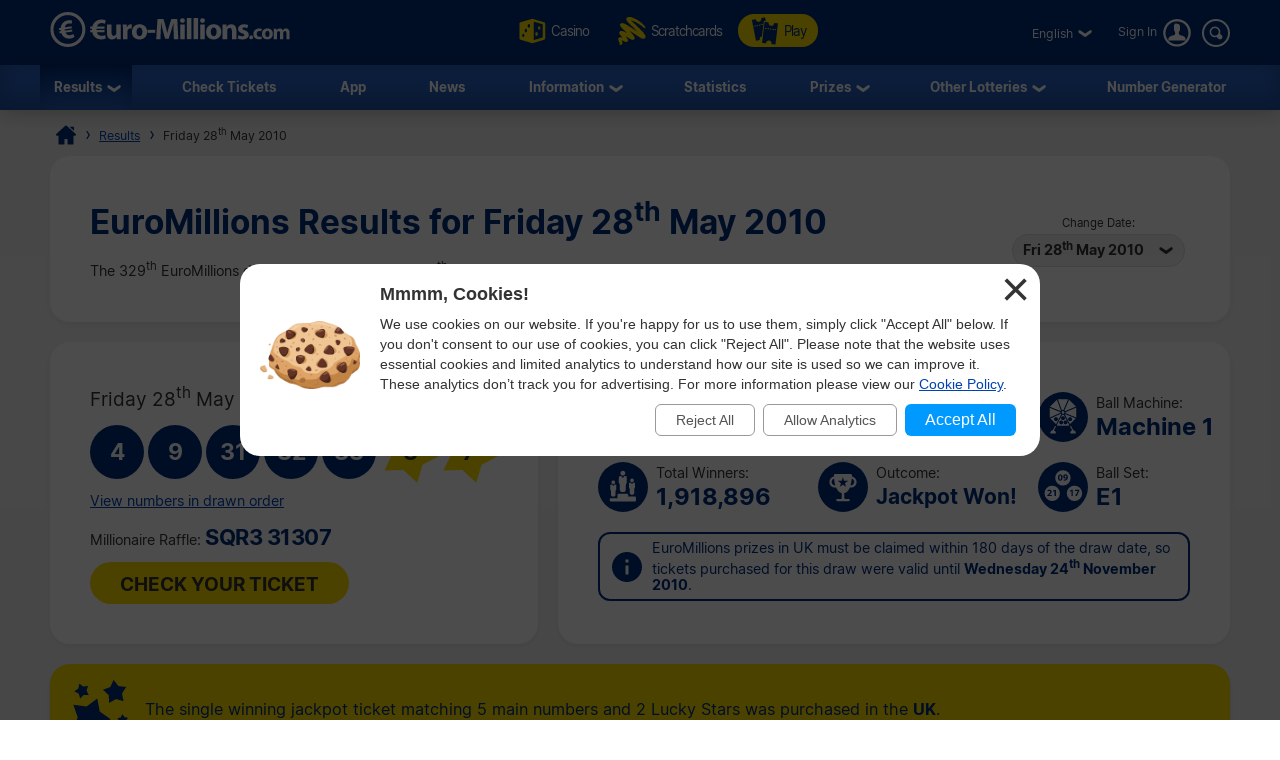

--- FILE ---
content_type: text/html; charset=utf-8
request_url: https://www.euro-millions.com/results/28-05-2010
body_size: 25065
content:

<!DOCTYPE html>
<html lang="en">
<head>

	<title>EuroMillions Results for Friday 28th May 2010 - Draw 329</title>
	<meta http-equiv="Content-Type" content="text/html; charset=utf-8">
	<meta name="description" content="View the EuroMillions results including prize breakdown, HotPicks numbers and Millionaire Maker codes for Friday 28th May 2010.">
	<meta name="keywords" content="euromillions results 28-05-2010, 28th may 2010, draw number 329">
	<meta name="author" content="Euro-Millions.com">
	<meta name="format-detection" content="telephone=no">
	<meta name="HandheldFriendly" content="True">
	<meta name="viewport" content="width=device-width, initial-scale=1">
	
	<link rel="alternate" hreflang="x-default" href="https://www.euro-millions.com/results/28-05-2010">
<link rel="alternate" hreflang="fr" href="https://www.euro-millions.com/fr/resultats/28-05-2010">
<link rel="alternate" hreflang="de-AT" href="https://www.euro-millions.com/de-at/zahlen/28-05-2010">
<link rel="alternate" hreflang="de-CH" href="https://www.euro-millions.com/de-ch/gewinnzahlen/28-05-2010">
<link rel="alternate" hreflang="de" href="https://www.euro-millions.com/de/gewinnzahlen/28-05-2010">
<link rel="alternate" hreflang="pt" href="https://www.euro-millions.com/pt/resultados/28-05-2010">
<link rel="alternate" hreflang="es" href="https://www.euro-millions.com/es/resultados/28-05-2010">
<link rel="alternate" hreflang="it" href="https://www.euro-millions.com/it/risultati/28-05-2010">
<link rel="alternate" hreflang="sv" href="https://www.euro-millions.com/sv/resultat/28-05-2010">
<link rel="alternate" hreflang="ru" href="https://www.euro-millions.com/ru/rezultaty/28-05-2010">
<link rel="alternate" hreflang="pl" href="https://www.euro-millions.com/pl/wyniki/28-05-2010">
<link rel="alternate" hreflang="zh" href="https://www.euro-millions.com/zh/kaijiang-jieguo/28-05-2010">
<link rel="alternate" hreflang="ro" href="https://www.euro-millions.com/ro/rezultate/28-05-2010">

	
	
		<meta property="og:title" content="EuroMillions Results for Friday 28th May 2010 - Draw 329">
		<meta property="og:description" content="View the EuroMillions results including prize breakdown, HotPicks numbers and Millionaire Maker codes for Friday 28th May 2010.">
		<meta property="og:type" content="website">
		<meta property="og:url" content="https://www.euro-millions.com/results/28-05-2010">
		<meta property="og:site_name" content="EuroMillions">
		<meta property="og:image" content="https://www.euro-millions.com/images/opengraph-results.jpg">
		<meta property="fb:app_id" content="124973790926555">
		<meta property="fb:admins" content="100001278704026">
	
	
	<link rel="apple-touch-icon" href="/apple-touch-icon.png">
	<link rel="shortcut icon" type="image/x-icon" href="/favicon.ico">
	<link rel="preload" href="/fonts/inter-regular.woff2" as="font" crossorigin="anonymous">
	<link rel="preload" href="/fonts/inter-bold.woff2" as="font" crossorigin="anonymous">
	
	<style>
		@font-face {
			font-family: inter; font-weight: 400; font-style: normal; font-display: swap;
			src: url(/fonts/inter-regular.woff2) format("woff2"), url(/fonts/inter-regular.woff) format("woff"), url(/fonts/inter-regular.ttf) format("truetype");
		}
		@font-face {
			font-family: inter; font-weight: 500 700; font-style: normal; font-display: swap;
			src: url(/fonts/inter-bold.woff2) format("woff2"), url(/fonts/inter-bold.woff) format("woff"), url(/fonts/inter-bold.ttf) format("truetype");
		}
	</style>
	
	<link href="/css/style?v=osCudacpOTEu-p6hxGNkRJLlqUgcLwayJSpFeg9m2wY1" rel="stylesheet"/>

	
	
	<script>
		function addLoadEvent(e){var t=window.onload;if(typeof window.onload!="function"){window.onload=e}else{window.onload=function(){if(t){t()}e()}}};
		function addResizeEvent(e){var t=window.onresize;if(typeof window.onresize!="function"){window.onresize=e}else{window.onresize=function(){if(t){t()}e()}}};
	</script>
	
	<link rel="amphtml" href="https://www.euro-millions.com/amp/results/28-05-2010">
<link rel="canonical" href="https://www.euro-millions.com/results/28-05-2010">

	
	
		<script async src="https://www.googletagmanager.com/gtag/js?id=G-L4TC4TYLBM"></script>
		<script>
			window.dataLayer=window.dataLayer||[];
			function gtag(){dataLayer.push(arguments);}
			gtag('js',new Date());
			gtag('config','G-L4TC4TYLBM');
		</script>
	
	
</head>

<body>
	
	

	<header>
		
		<div class="inner fx btwn acen">
		
			<div itemscope itemtype="http://schema.org/Organization" id="logo">
				<a itemprop="url" href="/" title="EuroMillions">
					<img itemprop="logo" src="/images/layout/logo.svg" alt="Euro-Millions.com Logo" width="240" height="35">
				</a>
			</div>
			
				<ul id="playNav">
					<li><a href="https://games.euro-millions.com/" title="Instant Win Casino Games" rel="noopener" target="_blank"><img src="/images/icons/dice.svg" alt="Icon" class="spin">Casino</a></li>
					
						<li><a href="/scratchcards" title="Online scratchcards"><img src="/images/icons/scratchcards.svg" alt="Icon">Scratchcards</a></li>
						<li class="tickets"><a href="/play" title="Buy your EuroMillions tickets"><img src="/images/icons/tickets-blue.svg" alt="Icon">Play</a></li>
					
				</ul>
			
			<div class="fx acen">
				

	 <div class="languages">
		<div class="current desktop">English</div>
		<div class="current mobile">EN</div>
		<ul class="langs">
			
					<li><a href="/results/28-05-2010" title="View this page in English" class="en">English</a></li>
				
					<li><a href="/fr/resultats/28-05-2010" title="Voir cette page en français" class="fr">Français</a></li>
				
					<li><a href="/de-at/zahlen/28-05-2010" title="Sehen Sie diese Seite in Deutsch" class="de-AT">Deutsch (AT)</a></li>
				
					<li><a href="/de-ch/gewinnzahlen/28-05-2010" title="Sehen Sie diese Seite in Deutsch" class="de-CH">Deutsch (CH)</a></li>
				
					<li><a href="/de/gewinnzahlen/28-05-2010" title="Sehen Sie diese Seite in Deutsch" class="de">Deutsch</a></li>
				
					<li><a href="/pt/resultados/28-05-2010" title="Leia esta página em Português" class="pt">Português</a></li>
				
					<li><a href="/es/resultados/28-05-2010" title="Ver esta página en español" class="es">Español</a></li>
				
					<li><a href="/it/risultati/28-05-2010" title="Visualizza cuesta pagina in italiano" class="it">Italiano</a></li>
				
					<li><a href="/sv/resultat/28-05-2010" title="Se webbplatsen på svenska" class="sv">Svenska</a></li>
				
					<li><a href="/ru/rezultaty/28-05-2010" title="Посмотреть страницу на русском языке" class="ru">Русский</a></li>
				
					<li><a href="/pl/wyniki/28-05-2010" title="Wyświetl tę stronę w języku polskim" class="pl">Polski</a></li>
				
					<li><a href="/zh/kaijiang-jieguo/28-05-2010" title="中文" class="zh">中文</a></li>
				
					<li class="grey" title="This page is not available in Arabic">العربية</li>
				
					<li><a href="/ro/rezultate/28-05-2010" title="Dă clic pentru a vedea această pagină în română" class="ro">Română</a></li>
				
		</ul>
	</div>
	

					<a href="/account/login" title="Log in to Euro-Millions.com" class="login"><span>Sign In</span></a>
				
				<form action="/search" class="search desktop" onSubmit="return validateSearch(this)">
					<input type="text" name="addsearch" size="14" placeholder="Search" class="searchBox" aria-label="Search" autocomplete="off">
					<input type="submit" name="sa" value="Search" class="searchSubmit">
				</form>
				<div id="menuOpen"><span>&#9776;</span></div>
			</div>
			
		</div>
		
		<nav>
			<form action="/search" class="search mobile" onSubmit="return validateSearch(this)">
				<input type="text" name="addsearch" size="14" placeholder="Search" class="searchBox" aria-label="Search" autocomplete="off">
				<input type="submit" name="sa" value="Search" class="searchSubmit">
			</form>
			<ul class="inner">
				
				<li class="sub">
					<a href="/results" title="EuroMillions Results" class="active">Results</a>
					<span class="openSub mobile">+</span>
					<ul>
						<li><a href="/results/20-01-2026" title="Latest EuroMillions Prize Breakdown">Latest Prize Breakdown</a></li>
						
							<li><a href="/uk-millionaire-maker" title="EuroMillions UK Millionaire Maker">UK Millionaire Maker</a></li>
							<li><a href="/hotpicks" title="EuroMillions HotPicks Results">EuroMillions HotPicks</a></li>
						
						<li><a href="/eurodreams/results" title="Latest EuroDreams Results">EuroDreams Results</a></li>
						<li><a href="/eurojackpot/results" title="Latest Eurojackpot Results">Eurojackpot Results</a></li>
						<li><a href="/free-lottery/results" title="Latest Free Lottery Results">Free Lottery Results</a></li>
					</ul>
				</li>
				<li><a href="/results-checker" title="EuroMillions Results Checker">Check Tickets</a></li>
				<li><a href="/app" title="EuroMillions Lottery App">App</a></li> 
				<li><a href="/news" title="EuroMillions News">News</a></li>
				<li class="sub">
					<a href="/information" title="EuroMillions Information">Information</a>
					<span class="openSub mobile">+</span>
					<ul>
						<li><a href="/how-to-play" title="How to Play EuroMillions">How to Play</a></li>
						<li><a href="/rules" title="EuroMillions Rules">Rules</a></li>
						<li><a href="/odds-of-winning" title="EuroMillions Odds">Odds</a></li>
						<li><a href="/faqs" title="EuroMillions Frequently Asked Questions">FAQs</a></li>
						<li><a href="/associated-games" title="Associated EuroMillions Games">Associated Games</a></li>
						<li><a href="/superdraws" title="EuroMillions Superdraws">Superdraws</a></li>
						<li><a href="/subscriptions" title="EuroMillions Subscriptions">Subscriptions</a></li>
						<li><a href="/good-causes-distribution-of-revenue" title="Good Causes and Distribution of Revenue">Good Causes</a></li>
						<li><a href="/scams" title="EuroMillions Lottery Scams">Scams</a></li>
						<li><a href="/contact" title="Contact EuroMillions">Contact Us</a></li>
					</ul>
				</li>
				<li><a href="/statistics" title="EuroMillions Statistics">Statistics</a></li>
				<li class="sub">
					<a href="/prizes" title="EuroMillions Prizes">Prizes</a>
					<span class="openSub mobile">+</span>
					<ul>
						<li><a href="/how-to-claim" title="How to Claim a EuroMillions Prize">How to Claim</a></li>
						<li><a href="/winners" title="Read about the biggest EuroMillions winners">Biggest Winners</a></li>
						<li><a href="/winners/statistics" title="EuroMillions Winner Statistics">Prize Winner Statistics</a></li>
						<li><a href="/unclaimed-prizes" title="Unclaimed EuroMillions Prizes">Unclaimed Prizes</a></li>
					</ul>
				</li>
				<li class="sub">
					<a href="/european-lotteries" title="Other games and lotteries">Other Lotteries</a>
					<span class="openSub mobile">+</span>
					<ul>
						<li><a href="/eurojackpot" title="Eurojackpot">Eurojackpot</a></li>
						<li><a href="/eurodreams" title="EuroDreams">EuroDreams</a></li>
						<li><a href="/free-lottery" title="Free Lottery Information">Free Lottery</a></li>
						<li><a href="/irish-lotto" title="Irish Lottery">Irish Lotto</a></li>
						<li><a href="/uk-lotto" title="UK National Lottery">UK Lotto</a></li>
						<li><a href="/thunderball" title="Thunderball">Thunderball</a></li>
						<li><a href="/pick-3" title="Pick 3">Pick 3</a></li>
						<li><a href="/viking-lotto" title="Viking Lotto">Vikinglotto</a></li>
						<li><a href="/french-loto" title="French Loto">French Loto</a></li>
						<li><a href="/german-lotto" title="German Lotto">German Lotto</a></li>
						<li><a href="/italian-superenalotto" title="Italian SuperEnalotto">Italian SuperEnalotto</a></li>
						<li><a href="/spanish-el-gordo-de-navidad" title="Spanish El Gordo de Navidad">Spanish El Gordo de Navidad</a></li>
						<li><a href="/spanish-el-nino" title="Spanish El Niño">Spanish El Niño</a></li>
						<li><a href="/spanish-la-primitiva" title="Spanish La Primitiva">Spanish La Primitiva</a></li>
						<li><a href="/totoloto" title="Portuguese Totoloto">Portuguese Totoloto</a></li>
					</ul>
				</li>
				<li><a href="/random-number-generator" title="Generate EuroMillions Numbers">Number Generator</a></li>
			</ul>
		</nav>
		
	</header>
	
	
	
	<div id="main">
		

<div id="content">

	<ol id="breadcrumb" itemscope itemtype="http://schema.org/BreadcrumbList">
		<li itemprop="itemListElement" itemscope itemtype="http://schema.org/ListItem"><a href="/" title="EuroMillions" itemprop="item"><span itemprop="name">Home</span></a><meta itemprop="position" content="1"></li>
		<li itemprop="itemListElement" itemscope itemtype="http://schema.org/ListItem"><a href="/results" title="EuroMillions Results" itemprop="item"><span itemprop="name">Results</span></a><meta itemprop="position" content="2"></li>
		<li>Friday 28<sup>th</sup> May 2010</li>
	</ol>
	
	<div class="box">
	
		<div class="fx btwn acen wrapSM">
			<div>
				<h1>EuroMillions Results for Friday 28<sup>th</sup> May 2010</h1>
				<p style="padding-right: 10px;">
					
						The 329<sup>th</sup> EuroMillions draw took place on Friday 28<sup>th</sup> May 2010  at 21:00 CET (20:00 GMT) and the winning numbers drawn were:
					
				</p>
			</div>
			
				<div class="nowrap centred smFull" style="padding: 5px;">
					<span style="font-size: 0.8em;">Change Date:</span><br>
					<div class="dropdown">
						<span>Fri 28<sup>th</sup> May 2010</span>
						<ul>
							
								<li><a href="/results/20-01-2026" title="View the EuroMillions Results from Tuesday 20th January 2026">Tue 20<sup>th</sup> Jan 2026</a></li>
							
								<li><a href="/results/16-01-2026" title="View the EuroMillions Results from Friday 16th January 2026">Fri 16<sup>th</sup> Jan 2026</a></li>
							
								<li><a href="/results/13-01-2026" title="View the EuroMillions Results from Tuesday 13th January 2026">Tue 13<sup>th</sup> Jan 2026</a></li>
							
								<li><a href="/results/09-01-2026" title="View the EuroMillions Results from Friday 9th January 2026">Fri 9<sup>th</sup> Jan 2026</a></li>
							
								<li><a href="/results/06-01-2026" title="View the EuroMillions Results from Tuesday 6th January 2026">Tue 6<sup>th</sup> Jan 2026</a></li>
							
								<li><a href="/results/02-01-2026" title="View the EuroMillions Results from Friday 2nd January 2026">Fri 2<sup>nd</sup> Jan 2026</a></li>
							
								<li><a href="/results/30-12-2025" title="View the EuroMillions Results from Tuesday 30th December 2025">Tue 30<sup>th</sup> Dec 2025</a></li>
							
								<li><a href="/results/26-12-2025" title="View the EuroMillions Results from Friday 26th December 2025">Fri 26<sup>th</sup> Dec 2025</a></li>
							
								<li><a href="/results/23-12-2025" title="View the EuroMillions Results from Tuesday 23rd December 2025">Tue 23<sup>rd</sup> Dec 2025</a></li>
							
								<li><a href="/results/19-12-2025" title="View the EuroMillions Results from Friday 19th December 2025">Fri 19<sup>th</sup> Dec 2025</a></li>
							
								<li><a href="/results/16-12-2025" title="View the EuroMillions Results from Tuesday 16th December 2025">Tue 16<sup>th</sup> Dec 2025</a></li>
							
								<li><a href="/results/12-12-2025" title="View the EuroMillions Results from Friday 12th December 2025">Fri 12<sup>th</sup> Dec 2025</a></li>
							
								<li><a href="/results/09-12-2025" title="View the EuroMillions Results from Tuesday 9th December 2025">Tue 9<sup>th</sup> Dec 2025</a></li>
							
								<li><a href="/results/05-12-2025" title="View the EuroMillions Results from Friday 5th December 2025">Fri 5<sup>th</sup> Dec 2025</a></li>
							
								<li><a href="/results/02-12-2025" title="View the EuroMillions Results from Tuesday 2nd December 2025">Tue 2<sup>nd</sup> Dec 2025</a></li>
							
								<li><a href="/results/28-11-2025" title="View the EuroMillions Results from Friday 28th November 2025">Fri 28<sup>th</sup> Nov 2025</a></li>
							
								<li><a href="/results/25-11-2025" title="View the EuroMillions Results from Tuesday 25th November 2025">Tue 25<sup>th</sup> Nov 2025</a></li>
							
						</ul>
					</div>
				</div>
			
		</div>
		
	</div>
	
	

	<div class="fx btwn wrapSM">
	
		<div class="box half fx col jcen">	
		
			<div class="resultInfo">
		
				<div class="h3" style="color: #333; font-weight: 400;">Friday 28<sup>th</sup> May 2010</div>
			
				<ul class="balls" id="ballsAscending">
					
						<li class="resultBall ball">4</li>
					
						<li class="resultBall ball">9</li>
					
						<li class="resultBall ball">31</li>
					
						<li class="resultBall ball">32</li>
					
						<li class="resultBall ball">33</li>
					
						<li class="resultBall lucky-star">3</li>
					
						<li class="resultBall lucky-star">7</li>
					
				</ul>
		
				

					<ul class="balls" id="ballsDrawn" style="display:none">
						
							<li class="resultBall ball">9</li>
						
							<li class="resultBall ball">31</li>
						
							<li class="resultBall ball">32</li>
						
							<li class="resultBall ball">33</li>
						
							<li class="resultBall ball">4</li>
						
							<li class="resultBall lucky-star">3</li>
						
							<li class="resultBall lucky-star">7</li>
						
					</ul>
				
					<script>
						function BallOrder(obj) {
							if (!obj.drawn) {
								document.getElementById("ballsAscending").style.display = "none";
								document.getElementById("ballsDrawn").style.display = "";
								obj.innerHTML = "View numbers in ascending order";
								if (window.ga) ga("send","event","Button","Individual Results","Display in ascending order");
								obj.drawn = true;
							} else {
								document.getElementById("ballsAscending").style.display = "";
								document.getElementById("ballsDrawn").style.display = "none";
								obj.innerHTML = "View numbers in drawn order";
								if (window.ga) ga("send","event","Button","Individual Results","Display in drawn order");
								obj.drawn = false;
							}
						}
					</script>
				
					
						<a href="javascript:void(0)" onclick="BallOrder(this)" id="BallOrderLink" style="display: block; padding-bottom: 10px;">View numbers in drawn order</a>
					
			
				<div class="fx btwn acen">
				
					<div>
						Millionaire Raffle:
									<div class="raffle" style="line-height: 30px;">SQR3 31307</div>
					</div>
					
				</div>
				
				<a href="/results-checker" title="Use the automatic EuroMillions ticket checker" class="btn cta">Check Your Ticket</a>
				
			</div>
			
		</div>
		
		
			
		<div class="box halfPlus">
		
			<div class="drawInfo">
		
				<div class="fx wrapSM">

					
						<div class="fx acen dInfo">
							<img src="/images/icons/draw-number.svg" alt="Icon" width="50" height="50" style="margin-right: 8px;">
							<div>
								Draw Number:
								<div class="title2">329</div>
							</div>
						</div>
					
						<div class="fx acen dInfo">
							<img src="/images/icons/jackpot.svg" alt="Icon" width="50" height="50" style="margin-right: 8px;">
							<div>
								Jackpot:
								<div class="title2" style="font-size: 1.5em;">&euro;15,000,000</div>
							</div>
						</div>
					
						<div class="fx acen dInfo mid">
							<img src="/images/icons/ball-machine.svg" alt="Icon" width="50" height="50" style="margin-right: 8px;">
							<div>
								Ball Machine:
								<div class="title2">Machine 1</div>
							</div>
						</div>
					
				
				</div>
			
				<div class="fx wrapSM">
				
					
						<div class="fx acen dInfo">
							<img src="/images/icons/total-winners.svg" alt="Icon" width="50" height="50" style="margin-right: 8px;">
							<div>
								Total Winners:
								<div class="title2">1,918,896</div>
							</div>
						</div>
					
						<div class="fx acen dInfo">
							<img src="/images/icons/outcome.svg" alt="Icon" width="50" height="50" style="margin-right: 8px;">
							<div>
								Outcome:
								<div class="title2" style="font-size: 1.5em;">Jackpot Won!</div>
							</div>
						</div>
					
						<div class="fx acen dInfo mid">
							<img src="/images/icons/ball-set.svg" alt="Icon" width="50" height="50" style="margin-right: 8px;">
							<div>
								Ball Set:
								<div class="title2">E1</div>
							</div>
						</div>
					
				
				</div>
		
				<div class="info" style="margin: 10px 0 0;">
					<span>EuroMillions prizes in UK must be claimed within 180 days of the draw date, so tickets purchased for this draw were valid until <strong>Wednesday 24<sup>th</sup> November 2010</strong>.</span>
				</div>
			
			</div>
			
		</div>
		
	</div>
	
	
	
		<div class="box yellow fx acen" style="padding: 10px 15px;">
			<img src="/images/icons/stars-blue.svg" alt="Stars" width="70" height="70" style="margin-right: 10px;" loading="lazy">
			<p style="margin: 0; font-size: 1.2em;">The single winning jackpot ticket matching 5 main numbers and 2 Lucky Stars was purchased in  the <strong>UK</strong>.</p>
		</div>
	
	
		<div class="box">
	
			

				<div class="fx btwn acen wrapSM">
					<h2 style="margin-bottom: 0;">Prize Breakdowns</h2>
					<div class="nowrap" style="padding: 10px 0;">
						<span style="font-size: 0.8em;">Change Country:</span>
						<div class="dropdown">
							<span>
								
									<img src="/images/flags/eu.svg" alt="Flag" width="28" height="28" loading="lazy">
									Totals
								
							</span>
							<ul class="tabs">
								
									<li>
										<a href="#PrizeAT">
											<img src="/images/flags/at.svg" alt="Flag" width="28" height="28" loading="lazy"> Austria
										</a>
									</li>
								
									<li>
										<a href="#PrizeBE">
											<img src="/images/flags/be.svg" alt="Flag" width="28" height="28" loading="lazy"> Belgium
										</a>
									</li>
								
									<li>
										<a href="#PrizeFR">
											<img src="/images/flags/fr.svg" alt="Flag" width="28" height="28" loading="lazy"> France
										</a>
									</li>
								
									<li>
										<a href="#PrizeIE">
											<img src="/images/flags/ie.svg" alt="Flag" width="28" height="28" loading="lazy"> Ireland
										</a>
									</li>
								
									<li>
										<a href="#PrizeLU">
											<img src="/images/flags/lu.svg" alt="Flag" width="28" height="28" loading="lazy"> Luxembourg
										</a>
									</li>
								
									<li>
										<a href="#PrizePT">
											<img src="/images/flags/pt.svg" alt="Flag" width="28" height="28" loading="lazy"> Portugal
										</a>
									</li>
								
									<li>
										<a href="#PrizeES">
											<img src="/images/flags/es.svg" alt="Flag" width="28" height="28" loading="lazy"> Spain
										</a>
									</li>
								
									<li>
										<a href="#PrizeCH">
											<img src="/images/flags/ch.svg" alt="Flag" width="28" height="28" loading="lazy"> Switzerland
										</a>
									</li>
								
									<li>
										<a href="#PrizeGB">
											<img src="/images/flags/gb.svg" alt="Flag" width="28" height="28" loading="lazy"> UK
										</a>
									</li>
								
							</ul>
						</div>
					</div>
				</div>
			
			
			
				<div id="PrizeGB">
				
					

						<table class="mobFormat">
							<thead>
								<tr>
									<th>Numbers Matched</th>
									<th class="righty">Prize Per Winner</th>
									
										<th class="righty">UK Winners</th>
									
										<th class="righty">Prize Fund Amount</th>
									
									<th class="righty">Total Winners</th>
								</tr>
							</thead>
							<tbody>
								
									<tr>
										<td data-title="Numbers Matched" class="colour">
											<span class="prizeName"><span class="ball">5 </span> + <span class="star"> 2</span></span></span>
										</td>
										<td data-title="Prize Per Winner" class="righty">
											&pound;12,693,000.00
											
										</td>
										
											<td data-title="UK Winners" class="righty">
												1
												
											</td>
										
											<td data-title="Prize Fund Amount" class="righty">
												&pound;12,693,000.00
												
											</td>
										
										<td data-title="Total Winners" class="righty">
											1
												
										</td>
									</tr>
								
									<tr>
										<td data-title="Numbers Matched" class="colour">
											<span class="prizeName"><span class="ball">5 </span> + <span class="star"> 1</span></span></span>
										</td>
										<td data-title="Prize Per Winner" class="righty">
											&pound;264,921.70
											
										</td>
										
											<td data-title="UK Winners" class="righty">
												2
												
											</td>
										
											<td data-title="Prize Fund Amount" class="righty">
												&pound;529,843.40
												
											</td>
										
										<td data-title="Total Winners" class="righty">
											8
												
										</td>
									</tr>
								
									<tr>
										<td data-title="Numbers Matched" class="colour">
											<span class="prizeName"><span class="ball">5</span></span>
										</td>
										<td data-title="Prize Per Winner" class="righty">
											&pound;120,288.80
											
										</td>
										
											<td data-title="UK Winners" class="righty">
												1
												
											</td>
										
											<td data-title="Prize Fund Amount" class="righty">
												&pound;120,288.80
												
											</td>
										
										<td data-title="Total Winners" class="righty">
											5
												
										</td>
									</tr>
								
									<tr>
										<td data-title="Numbers Matched" class="colour">
											<span class="prizeName"><span class="ball">4 </span> + <span class="star"> 2</span></span></span>
										</td>
										<td data-title="Prize Per Winner" class="righty">
											&pound;4,619.30
											
										</td>
										
											<td data-title="UK Winners" class="righty">
												15
												
											</td>
										
											<td data-title="Prize Fund Amount" class="righty">
												&pound;69,289.50
												
											</td>
										
										<td data-title="Total Winners" class="righty">
											93
												
										</td>
									</tr>
								
									<tr>
										<td data-title="Numbers Matched" class="colour">
											<span class="prizeName"><span class="ball">4 </span> + <span class="star"> 1</span></span></span>
										</td>
										<td data-title="Prize Per Winner" class="righty">
											&pound;240.80
											
										</td>
										
											<td data-title="UK Winners" class="righty">
												245
												
											</td>
										
											<td data-title="Prize Fund Amount" class="righty">
												&pound;58,996.00
												
											</td>
										
										<td data-title="Total Winners" class="righty">
											1,189
												
										</td>
									</tr>
								
									<tr>
										<td data-title="Numbers Matched" class="colour">
											<span class="prizeName"><span class="ball">4</span></span>
										</td>
										<td data-title="Prize Per Winner" class="righty">
											&pound;100.50
											
										</td>
										
											<td data-title="UK Winners" class="righty">
												392
												
											</td>
										
											<td data-title="Prize Fund Amount" class="righty">
												&pound;39,396.00
												
											</td>
										
										<td data-title="Total Winners" class="righty">
											1,993
												
										</td>
									</tr>
								
									<tr>
										<td data-title="Numbers Matched" class="colour">
											<span class="prizeName"><span class="ball">3 </span> + <span class="star"> 2</span></span></span>
										</td>
										<td data-title="Prize Per Winner" class="righty">
											&pound;50.50
											
										</td>
										
											<td data-title="UK Winners" class="righty">
												1,041
												
											</td>
										
											<td data-title="Prize Fund Amount" class="righty">
												&pound;52,570.50
												
											</td>
										
										<td data-title="Total Winners" class="righty">
											5,666
												
										</td>
									</tr>
								
									<tr>
										<td data-title="Numbers Matched" class="colour">
											<span class="prizeName"><span class="ball">3 </span> + <span class="star"> 1</span></span></span>
										</td>
										<td data-title="Prize Per Winner" class="righty">
											&pound;22.80
											
										</td>
										
											<td data-title="UK Winners" class="righty">
												12,507
												
											</td>
										
											<td data-title="Prize Fund Amount" class="righty">
												&pound;285,159.60
												
											</td>
										
										<td data-title="Total Winners" class="righty">
											63,784
												
										</td>
									</tr>
								
									<tr>
										<td data-title="Numbers Matched" class="colour">
											<span class="prizeName"><span class="ball">2 </span> + <span class="star"> 2</span></span></span>
										</td>
										<td data-title="Prize Per Winner" class="righty">
											&pound;12.00
											
										</td>
										
											<td data-title="UK Winners" class="righty">
												17,241
												
											</td>
										
											<td data-title="Prize Fund Amount" class="righty">
												&pound;206,892.00
												
											</td>
										
										<td data-title="Total Winners" class="righty">
											104,351
												
										</td>
									</tr>
								
									<tr>
										<td data-title="Numbers Matched" class="colour">
											<span class="prizeName"><span class="ball">3</span></span>
										</td>
										<td data-title="Prize Per Winner" class="righty">
											&pound;13.90
											
										</td>
										
											<td data-title="UK Winners" class="righty">
												18,544
												
											</td>
										
											<td data-title="Prize Fund Amount" class="righty">
												&pound;257,761.60
												
											</td>
										
										<td data-title="Total Winners" class="righty">
											96,204
												
										</td>
									</tr>
								
									<tr>
										<td data-title="Numbers Matched" class="colour">
											<span class="prizeName"><span class="ball">1 </span> + <span class="star"> 2</span></span></span>
										</td>
										<td data-title="Prize Per Winner" class="righty">
											&pound;4.80
											
										</td>
										
											<td data-title="UK Winners" class="righty">
												97,123
												
											</td>
										
											<td data-title="Prize Fund Amount" class="righty">
												&pound;466,190.40
												
											</td>
										
										<td data-title="Total Winners" class="righty">
											593,428
												
										</td>
									</tr>
								
									<tr>
										<td data-title="Numbers Matched" class="colour">
											<span class="prizeName"><span class="ball">2 </span> + <span class="star"> 1</span></span></span>
										</td>
										<td data-title="Prize Per Winner" class="righty">
											&pound;6.50
											
										</td>
										
											<td data-title="UK Winners" class="righty">
												191,998
												
											</td>
										
											<td data-title="Prize Fund Amount" class="righty">
												&pound;1,247,987.00
												
											</td>
										
										<td data-title="Total Winners" class="righty">
											1,052,174
												
										</td>
									</tr>
								
									<tr class="totals">
										<td data-title="Numbers Matched" class="colour">
											<span class="prizeName">Totals</span>
										</td>
										<td data-title="Prize Per Winner" class="righty">
											
												-
											
										</td>
										
											<td data-title="UK Winners" class="righty">
												339,110
												
											</td>
										
											<td data-title="Prize Fund Amount" class="righty">
												&pound;16,027,374.80
												
											</td>
										
										<td data-title="Total Winners" class="righty">
											1,918,896
												
										</td>
									</tr>
								
							</tbody>
						</table>
					
						
				
				</div>
			
			
			
				<div id="PrizeFR">
				
					

						<table class="mobFormat">
							<thead>
								<tr>
									<th>Numbers Matched</th>
									<th class="righty">Prize Per Winner</th>
									
										<th class="righty">French Winners</th>
									
										<th class="righty">Prize Fund Amount</th>
									
									<th class="righty">Total Winners</th>
								</tr>
							</thead>
							<tbody>
								
									<tr>
										<td data-title="Numbers Matched" class="colour">
											<span class="prizeName"><span class="ball">5 </span> + <span class="star"> 2</span></span></span>
										</td>
										<td data-title="Prize Per Winner" class="righty">
											&euro;15,000,000.00
											
										</td>
										
											<td data-title="French Winners" class="righty">
												0
												
											</td>
										
											<td data-title="Prize Fund Amount" class="righty">
												&euro;0.00
												
											</td>
										
										<td data-title="Total Winners" class="righty">
											1
												
										</td>
									</tr>
								
									<tr>
										<td data-title="Numbers Matched" class="colour">
											<span class="prizeName"><span class="ball">5 </span> + <span class="star"> 1</span></span></span>
										</td>
										<td data-title="Prize Per Winner" class="righty">
											&euro;382,338.70
											
										</td>
										
											<td data-title="French Winners" class="righty">
												1
												
											</td>
										
											<td data-title="Prize Fund Amount" class="righty">
												&euro;382,338.70
												
											</td>
										
										<td data-title="Total Winners" class="righty">
											8
												
										</td>
									</tr>
								
									<tr>
										<td data-title="Numbers Matched" class="colour">
											<span class="prizeName"><span class="ball">5</span></span>
										</td>
										<td data-title="Prize Per Winner" class="righty">
											&euro;173,602.40
											
										</td>
										
											<td data-title="French Winners" class="righty">
												0
												
											</td>
										
											<td data-title="Prize Fund Amount" class="righty">
												&euro;0.00
												
											</td>
										
										<td data-title="Total Winners" class="righty">
											5
												
										</td>
									</tr>
								
									<tr>
										<td data-title="Numbers Matched" class="colour">
											<span class="prizeName"><span class="ball">4 </span> + <span class="star"> 2</span></span></span>
										</td>
										<td data-title="Prize Per Winner" class="righty">
											&euro;6,666.70
											
										</td>
										
											<td data-title="French Winners" class="righty">
												26
												
											</td>
										
											<td data-title="Prize Fund Amount" class="righty">
												&euro;173,334.20
												
											</td>
										
										<td data-title="Total Winners" class="righty">
											93
												
										</td>
									</tr>
								
									<tr>
										<td data-title="Numbers Matched" class="colour">
											<span class="prizeName"><span class="ball">4 </span> + <span class="star"> 1</span></span></span>
										</td>
										<td data-title="Prize Per Winner" class="righty">
											&euro;347.60
											
										</td>
										
											<td data-title="French Winners" class="righty">
												221
												
											</td>
										
											<td data-title="Prize Fund Amount" class="righty">
												&euro;76,819.60
												
											</td>
										
										<td data-title="Total Winners" class="righty">
											1,189
												
										</td>
									</tr>
								
									<tr>
										<td data-title="Numbers Matched" class="colour">
											<span class="prizeName"><span class="ball">4</span></span>
										</td>
										<td data-title="Prize Per Winner" class="righty">
											&euro;145.10
											
										</td>
										
											<td data-title="French Winners" class="righty">
												374
												
											</td>
										
											<td data-title="Prize Fund Amount" class="righty">
												&euro;54,267.40
												
											</td>
										
										<td data-title="Total Winners" class="righty">
											1,993
												
										</td>
									</tr>
								
									<tr>
										<td data-title="Numbers Matched" class="colour">
											<span class="prizeName"><span class="ball">3 </span> + <span class="star"> 2</span></span></span>
										</td>
										<td data-title="Prize Per Winner" class="righty">
											&euro;72.90
											
										</td>
										
											<td data-title="French Winners" class="righty">
												1,132
												
											</td>
										
											<td data-title="Prize Fund Amount" class="righty">
												&euro;82,522.80
												
											</td>
										
										<td data-title="Total Winners" class="righty">
											5,666
												
										</td>
									</tr>
								
									<tr>
										<td data-title="Numbers Matched" class="colour">
											<span class="prizeName"><span class="ball">3 </span> + <span class="star"> 1</span></span></span>
										</td>
										<td data-title="Prize Per Winner" class="righty">
											&euro;33.00
											
										</td>
										
											<td data-title="French Winners" class="righty">
												12,951
												
											</td>
										
											<td data-title="Prize Fund Amount" class="righty">
												&euro;427,383.00
												
											</td>
										
										<td data-title="Total Winners" class="righty">
											63,784
												
										</td>
									</tr>
								
									<tr>
										<td data-title="Numbers Matched" class="colour">
											<span class="prizeName"><span class="ball">2 </span> + <span class="star"> 2</span></span></span>
										</td>
										<td data-title="Prize Per Winner" class="righty">
											&euro;17.40
											
										</td>
										
											<td data-title="French Winners" class="righty">
												22,165
												
											</td>
										
											<td data-title="Prize Fund Amount" class="righty">
												&euro;385,671.00
												
											</td>
										
										<td data-title="Total Winners" class="righty">
											104,351
												
										</td>
									</tr>
								
									<tr>
										<td data-title="Numbers Matched" class="colour">
											<span class="prizeName"><span class="ball">3</span></span>
										</td>
										<td data-title="Prize Per Winner" class="righty">
											&euro;20.10
											
										</td>
										
											<td data-title="French Winners" class="righty">
												19,807
												
											</td>
										
											<td data-title="Prize Fund Amount" class="righty">
												&euro;398,120.70
												
											</td>
										
										<td data-title="Total Winners" class="righty">
											96,204
												
										</td>
									</tr>
								
									<tr>
										<td data-title="Numbers Matched" class="colour">
											<span class="prizeName"><span class="ball">1 </span> + <span class="star"> 2</span></span></span>
										</td>
										<td data-title="Prize Per Winner" class="righty">
											&euro;7.00
											
										</td>
										
											<td data-title="French Winners" class="righty">
												127,671
												
											</td>
										
											<td data-title="Prize Fund Amount" class="righty">
												&euro;893,697.00
												
											</td>
										
										<td data-title="Total Winners" class="righty">
											593,428
												
										</td>
									</tr>
								
									<tr>
										<td data-title="Numbers Matched" class="colour">
											<span class="prizeName"><span class="ball">2 </span> + <span class="star"> 1</span></span></span>
										</td>
										<td data-title="Prize Per Winner" class="righty">
											&euro;9.40
											
										</td>
										
											<td data-title="French Winners" class="righty">
												222,609
												
											</td>
										
											<td data-title="Prize Fund Amount" class="righty">
												&euro;2,092,524.60
												
											</td>
										
										<td data-title="Total Winners" class="righty">
											1,052,174
												
										</td>
									</tr>
								
									<tr class="totals">
										<td data-title="Numbers Matched" class="colour">
											<span class="prizeName">Totals</span>
										</td>
										<td data-title="Prize Per Winner" class="righty">
											
												-
											
										</td>
										
											<td data-title="French Winners" class="righty">
												406,957
												
											</td>
										
											<td data-title="Prize Fund Amount" class="righty">
												&euro;4,966,679.00
												
											</td>
										
										<td data-title="Total Winners" class="righty">
											1,918,896
													
										</td>
									</tr>
								
							</tbody>
						</table>
					
						
				
				</div>
			
			
			
				<div id="PrizeES">
				
					

						<table class="mobFormat">
							<thead>
								<tr>
									<th>Numbers Matched</th>
									<th class="righty">Prize Per Winner</th>
									
										<th class="righty">Spanish Winners</th>
									
										<th class="righty">Prize Fund Amount</th>
									
									<th class="righty">Total Winners</th>
								</tr>
							</thead>
							<tbody>
								
									<tr>
										<td data-title="Numbers Matched" class="colour">
											<span class="prizeName"><span class="ball">5 </span> + <span class="star"> 2</span></span></span>
										</td>
										<td data-title="Prize Per Winner" class="righty">
											&euro;15,000,000.00
											
										</td>
										
											<td data-title="Spanish Winners" class="righty">
												0
												
											</td>
										
											<td data-title="Prize Fund Amount" class="righty">
												&euro;0.00
												
											</td>
										
										<td data-title="Total Winners" class="righty">
											1
												
										</td>
									</tr>
								
									<tr>
										<td data-title="Numbers Matched" class="colour">
											<span class="prizeName"><span class="ball">5 </span> + <span class="star"> 1</span></span></span>
										</td>
										<td data-title="Prize Per Winner" class="righty">
											&euro;382,338.74
											
										</td>
										
											<td data-title="Spanish Winners" class="righty">
												1
												
											</td>
										
											<td data-title="Prize Fund Amount" class="righty">
												&euro;382,338.74
												
											</td>
										
										<td data-title="Total Winners" class="righty">
											8
												
										</td>
									</tr>
								
									<tr>
										<td data-title="Numbers Matched" class="colour">
											<span class="prizeName"><span class="ball">5</span></span>
										</td>
										<td data-title="Prize Per Winner" class="righty">
											&euro;173,602.46
											
										</td>
										
											<td data-title="Spanish Winners" class="righty">
												1
												
											</td>
										
											<td data-title="Prize Fund Amount" class="righty">
												&euro;173,602.46
												
											</td>
										
										<td data-title="Total Winners" class="righty">
											5
												
										</td>
									</tr>
								
									<tr>
										<td data-title="Numbers Matched" class="colour">
											<span class="prizeName"><span class="ball">4 </span> + <span class="star"> 2</span></span></span>
										</td>
										<td data-title="Prize Per Winner" class="righty">
											&euro;6,666.76
											
										</td>
										
											<td data-title="Spanish Winners" class="righty">
												32
												
											</td>
										
											<td data-title="Prize Fund Amount" class="righty">
												&euro;213,336.32
												
											</td>
										
										<td data-title="Total Winners" class="righty">
											93
												
										</td>
									</tr>
								
									<tr>
										<td data-title="Numbers Matched" class="colour">
											<span class="prizeName"><span class="ball">4 </span> + <span class="star"> 1</span></span></span>
										</td>
										<td data-title="Prize Per Winner" class="righty">
											&euro;347.64
											
										</td>
										
											<td data-title="Spanish Winners" class="righty">
												289
												
											</td>
										
											<td data-title="Prize Fund Amount" class="righty">
												&euro;100,467.96
												
											</td>
										
										<td data-title="Total Winners" class="righty">
											1,189
												
										</td>
									</tr>
								
									<tr>
										<td data-title="Numbers Matched" class="colour">
											<span class="prizeName"><span class="ball">4</span></span>
										</td>
										<td data-title="Prize Per Winner" class="righty">
											&euro;145.18
											
										</td>
										
											<td data-title="Spanish Winners" class="righty">
												513
												
											</td>
										
											<td data-title="Prize Fund Amount" class="righty">
												&euro;74,477.34
												
											</td>
										
										<td data-title="Total Winners" class="righty">
											1,993
												
										</td>
									</tr>
								
									<tr>
										<td data-title="Numbers Matched" class="colour">
											<span class="prizeName"><span class="ball">3 </span> + <span class="star"> 2</span></span></span>
										</td>
										<td data-title="Prize Per Winner" class="righty">
											&euro;72.95
											
										</td>
										
											<td data-title="Spanish Winners" class="righty">
												1,356
												
											</td>
										
											<td data-title="Prize Fund Amount" class="righty">
												&euro;98,920.20
												
											</td>
										
										<td data-title="Total Winners" class="righty">
											5,666
												
										</td>
									</tr>
								
									<tr>
										<td data-title="Numbers Matched" class="colour">
											<span class="prizeName"><span class="ball">3 </span> + <span class="star"> 1</span></span></span>
										</td>
										<td data-title="Prize Per Winner" class="righty">
											&euro;33.05
											
										</td>
										
											<td data-title="Spanish Winners" class="righty">
												15,029
												
											</td>
										
											<td data-title="Prize Fund Amount" class="righty">
												&euro;496,708.45
												
											</td>
										
										<td data-title="Total Winners" class="righty">
											63,784
												
										</td>
									</tr>
								
									<tr>
										<td data-title="Numbers Matched" class="colour">
											<span class="prizeName"><span class="ball">2 </span> + <span class="star"> 2</span></span></span>
										</td>
										<td data-title="Prize Per Winner" class="righty">
											&euro;17.43
											
										</td>
										
											<td data-title="Spanish Winners" class="righty">
												24,700
												
											</td>
										
											<td data-title="Prize Fund Amount" class="righty">
												&euro;430,521.00
												
											</td>
										
										<td data-title="Total Winners" class="righty">
											104,351
												
										</td>
									</tr>
								
									<tr>
										<td data-title="Numbers Matched" class="colour">
											<span class="prizeName"><span class="ball">3</span></span>
										</td>
										<td data-title="Prize Per Winner" class="righty">
											&euro;20.19
											
										</td>
										
											<td data-title="Spanish Winners" class="righty">
												22,557
												
											</td>
										
											<td data-title="Prize Fund Amount" class="righty">
												&euro;455,425.83
												
											</td>
										
										<td data-title="Total Winners" class="righty">
											96,204
												
										</td>
									</tr>
								
									<tr>
										<td data-title="Numbers Matched" class="colour">
											<span class="prizeName"><span class="ball">1 </span> + <span class="star"> 2</span></span></span>
										</td>
										<td data-title="Prize Per Winner" class="righty">
											&euro;7.03
											
										</td>
										
											<td data-title="Spanish Winners" class="righty">
												142,339
												
											</td>
										
											<td data-title="Prize Fund Amount" class="righty">
												&euro;1,000,643.17
												
											</td>
										
										<td data-title="Total Winners" class="righty">
											593,428
												
										</td>
									</tr>
								
									<tr>
										<td data-title="Numbers Matched" class="colour">
											<span class="prizeName"><span class="ball">2 </span> + <span class="star"> 1</span></span></span>
										</td>
										<td data-title="Prize Per Winner" class="righty">
											&euro;9.43
											
										</td>
										
											<td data-title="Spanish Winners" class="righty">
												241,645
												
											</td>
										
											<td data-title="Prize Fund Amount" class="righty">
												&euro;2,278,712.35
												
											</td>
										
										<td data-title="Total Winners" class="righty">
											1,052,174
												
										</td>
									</tr>
								
									<tr class="totals">
										<td data-title="Numbers Matched" class="colour">
											<span class="prizeName">Totals</span>
										</td>
										<td data-title="Prize Per Winner" class="righty">
											
												-
											
										</td>
										
											<td data-title="Spanish Winners" class="righty">
												448,462
												
											</td>
										
											<td data-title="Prize Fund Amount" class="righty">
												&euro;5,705,153.82
												
											</td>
										
										<td data-title="Total Winners" class="righty">
											1,918,896
												
										</td>
									</tr>
								
							</tbody>
						</table>
					
						
				
				</div>
			
			
			
				<div id="PrizeIE">
				
					

						<table class="mobFormat">
							<thead>
								<tr>
									<th>Numbers Matched</th>
									<th class="righty">Prize Per Winner</th>
									
										<th class="righty">Irish Winners</th>
									
										<th class="righty">Prize Fund Amount</th>
									
									<th class="righty">Total Winners</th>
								</tr>
							</thead>
							<tbody>
								
									<tr>
										<td data-title="Numbers Matched" class="colour">
											<span class="prizeName"><span class="ball">5 </span> + <span class="star"> 2</span></span></span>
										</td>
										<td data-title="Prize Per Winner" class="righty">
											&euro;15,000,000.00
											
										</td>
										
											<td data-title="Irish Winners" class="righty">
												0
												
											</td>
										
											<td data-title="Prize Fund Amount" class="righty">
												&euro;0.00
												
											</td>
										
										<td data-title="Total Winners" class="righty">
											1
												
										</td>
									</tr>
								
									<tr>
										<td data-title="Numbers Matched" class="colour">
											<span class="prizeName"><span class="ball">5 </span> + <span class="star"> 1</span></span></span>
										</td>
										<td data-title="Prize Per Winner" class="righty">
											&euro;382,339.00
											
										</td>
										
											<td data-title="Irish Winners" class="righty">
												0
												
											</td>
										
											<td data-title="Prize Fund Amount" class="righty">
												&euro;0.00
												
											</td>
										
										<td data-title="Total Winners" class="righty">
											8
												
										</td>
									</tr>
								
									<tr>
										<td data-title="Numbers Matched" class="colour">
											<span class="prizeName"><span class="ball">5</span></span>
										</td>
										<td data-title="Prize Per Winner" class="righty">
											&euro;173,602.00
											
										</td>
										
											<td data-title="Irish Winners" class="righty">
												0
												
											</td>
										
											<td data-title="Prize Fund Amount" class="righty">
												&euro;0.00
												
											</td>
										
										<td data-title="Total Winners" class="righty">
											5
												
										</td>
									</tr>
								
									<tr>
										<td data-title="Numbers Matched" class="colour">
											<span class="prizeName"><span class="ball">4 </span> + <span class="star"> 2</span></span></span>
										</td>
										<td data-title="Prize Per Winner" class="righty">
											&euro;6,667.00
											
										</td>
										
											<td data-title="Irish Winners" class="righty">
												1
												
											</td>
										
											<td data-title="Prize Fund Amount" class="righty">
												&euro;6,667.00
												
											</td>
										
										<td data-title="Total Winners" class="righty">
											93
												
										</td>
									</tr>
								
									<tr>
										<td data-title="Numbers Matched" class="colour">
											<span class="prizeName"><span class="ball">4 </span> + <span class="star"> 1</span></span></span>
										</td>
										<td data-title="Prize Per Winner" class="righty">
											&euro;348.00
											
										</td>
										
											<td data-title="Irish Winners" class="righty">
												28
												
											</td>
										
											<td data-title="Prize Fund Amount" class="righty">
												&euro;9,744.00
												
											</td>
										
										<td data-title="Total Winners" class="righty">
											1,189
												
										</td>
									</tr>
								
									<tr>
										<td data-title="Numbers Matched" class="colour">
											<span class="prizeName"><span class="ball">4</span></span>
										</td>
										<td data-title="Prize Per Winner" class="righty">
											&euro;145.00
											
										</td>
										
											<td data-title="Irish Winners" class="righty">
												47
												
											</td>
										
											<td data-title="Prize Fund Amount" class="righty">
												&euro;6,815.00
												
											</td>
										
										<td data-title="Total Winners" class="righty">
											1,993
												
										</td>
									</tr>
								
									<tr>
										<td data-title="Numbers Matched" class="colour">
											<span class="prizeName"><span class="ball">3 </span> + <span class="star"> 2</span></span></span>
										</td>
										<td data-title="Prize Per Winner" class="righty">
											&euro;73.00
											
										</td>
										
											<td data-title="Irish Winners" class="righty">
												125
												
											</td>
										
											<td data-title="Prize Fund Amount" class="righty">
												&euro;9,125.00
												
											</td>
										
										<td data-title="Total Winners" class="righty">
											5,666
												
										</td>
									</tr>
								
									<tr>
										<td data-title="Numbers Matched" class="colour">
											<span class="prizeName"><span class="ball">3 </span> + <span class="star"> 1</span></span></span>
										</td>
										<td data-title="Prize Per Winner" class="righty">
											&euro;33.00
											
										</td>
										
											<td data-title="Irish Winners" class="righty">
												1,434
												
											</td>
										
											<td data-title="Prize Fund Amount" class="righty">
												&euro;47,322.00
												
											</td>
										
										<td data-title="Total Winners" class="righty">
											63,784
												
										</td>
									</tr>
								
									<tr>
										<td data-title="Numbers Matched" class="colour">
											<span class="prizeName"><span class="ball">2 </span> + <span class="star"> 2</span></span></span>
										</td>
										<td data-title="Prize Per Winner" class="righty">
											&euro;17.00
											
										</td>
										
											<td data-title="Irish Winners" class="righty">
												1,879
												
											</td>
										
											<td data-title="Prize Fund Amount" class="righty">
												&euro;31,943.00
												
											</td>
										
										<td data-title="Total Winners" class="righty">
											104,351
												
										</td>
									</tr>
								
									<tr>
										<td data-title="Numbers Matched" class="colour">
											<span class="prizeName"><span class="ball">3</span></span>
										</td>
										<td data-title="Prize Per Winner" class="righty">
											&euro;20.00
											
										</td>
										
											<td data-title="Irish Winners" class="righty">
												2,100
												
											</td>
										
											<td data-title="Prize Fund Amount" class="righty">
												&euro;42,000.00
												
											</td>
										
										<td data-title="Total Winners" class="righty">
											96,204
												
										</td>
									</tr>
								
									<tr>
										<td data-title="Numbers Matched" class="colour">
											<span class="prizeName"><span class="ball">1 </span> + <span class="star"> 2</span></span></span>
										</td>
										<td data-title="Prize Per Winner" class="righty">
											&euro;7.00
											
										</td>
										
											<td data-title="Irish Winners" class="righty">
												10,143
												
											</td>
										
											<td data-title="Prize Fund Amount" class="righty">
												&euro;71,001.00
												
											</td>
										
										<td data-title="Total Winners" class="righty">
											593,428
												
										</td>
									</tr>
								
									<tr>
										<td data-title="Numbers Matched" class="colour">
											<span class="prizeName"><span class="ball">2 </span> + <span class="star"> 1</span></span></span>
										</td>
										<td data-title="Prize Per Winner" class="righty">
											&euro;9.00
											
										</td>
										
											<td data-title="Irish Winners" class="righty">
												21,039
												
											</td>
										
											<td data-title="Prize Fund Amount" class="righty">
												&euro;189,351.00
												
											</td>
										
										<td data-title="Total Winners" class="righty">
											1,052,174
												
										</td>
									</tr>
								
									<tr class="totals">
										<td data-title="Numbers Matched" class="colour">
											<span class="prizeName">Totals</span>
										</td>
										<td data-title="Prize Per Winner" class="righty">
											
												-
											
										</td>
										
											<td data-title="Irish Winners" class="righty">
												36,796
												
											</td>
										
											<td data-title="Prize Fund Amount" class="righty">
												&euro;413,968.00
												
											</td>
										
										<td data-title="Total Winners" class="righty">
											1,918,896
												
										</td>
									</tr>
								
							</tbody>
						</table>
					
						
				
				</div>
			
			
			
				<div id="PrizePT">
				
					

						<table class="mobFormat">
							<thead>
								<tr>
									<th>Numbers Matched</th>
									<th class="righty">Prize Per Winner</th>
									
										<th class="righty">Portuguese Winners</th>
									
										<th class="righty">Prize Fund Amount</th>
									
									<th class="righty">Total Winners</th>
								</tr>
							</thead>
							<tbody>
								
									<tr>
										<td data-title="Numbers Matched" class="colour">
											<span class="prizeName"><span class="ball">5 </span> + <span class="star"> 2</span></span></span>
										</td>
										<td data-title="Prize Per Winner" class="righty">
											&euro;15,000,000.00
											
										</td>
										
											<td data-title="Portuguese Winners" class="righty">
												0
												
											</td>
										
											<td data-title="Prize Fund Amount" class="righty">
												&euro;0.00
												
											</td>
										
										<td data-title="Total Winners" class="righty">
											1
												
										</td>
									</tr>
								
									<tr>
										<td data-title="Numbers Matched" class="colour">
											<span class="prizeName"><span class="ball">5 </span> + <span class="star"> 1</span></span></span>
										</td>
										<td data-title="Prize Per Winner" class="righty">
											&euro;382,338.74
											
										</td>
										
											<td data-title="Portuguese Winners" class="righty">
												2
												
											</td>
										
											<td data-title="Prize Fund Amount" class="righty">
												&euro;764,677.48
												
											</td>
										
										<td data-title="Total Winners" class="righty">
											8
												
										</td>
									</tr>
								
									<tr>
										<td data-title="Numbers Matched" class="colour">
											<span class="prizeName"><span class="ball">5</span></span>
										</td>
										<td data-title="Prize Per Winner" class="righty">
											&euro;173,602.45
											
										</td>
										
											<td data-title="Portuguese Winners" class="righty">
												1
												
											</td>
										
											<td data-title="Prize Fund Amount" class="righty">
												&euro;173,602.45
												
											</td>
										
										<td data-title="Total Winners" class="righty">
											5
												
										</td>
									</tr>
								
									<tr>
										<td data-title="Numbers Matched" class="colour">
											<span class="prizeName"><span class="ball">4 </span> + <span class="star"> 2</span></span></span>
										</td>
										<td data-title="Prize Per Winner" class="righty">
											&euro;6,666.76
											
										</td>
										
											<td data-title="Portuguese Winners" class="righty">
												10
												
											</td>
										
											<td data-title="Prize Fund Amount" class="righty">
												&euro;66,667.60
												
											</td>
										
										<td data-title="Total Winners" class="righty">
											93
												
										</td>
									</tr>
								
									<tr>
										<td data-title="Numbers Matched" class="colour">
											<span class="prizeName"><span class="ball">4 </span> + <span class="star"> 1</span></span></span>
										</td>
										<td data-title="Prize Per Winner" class="righty">
											&euro;347.63
											
										</td>
										
											<td data-title="Portuguese Winners" class="righty">
												207
												
											</td>
										
											<td data-title="Prize Fund Amount" class="righty">
												&euro;71,959.41
												
											</td>
										
										<td data-title="Total Winners" class="righty">
											1,189
												
										</td>
									</tr>
								
									<tr>
										<td data-title="Numbers Matched" class="colour">
											<span class="prizeName"><span class="ball">4</span></span>
										</td>
										<td data-title="Prize Per Winner" class="righty">
											&euro;145.17
											
										</td>
										
											<td data-title="Portuguese Winners" class="righty">
												305
												
											</td>
										
											<td data-title="Prize Fund Amount" class="righty">
												&euro;44,276.85
												
											</td>
										
										<td data-title="Total Winners" class="righty">
											1,993
												
										</td>
									</tr>
								
									<tr>
										<td data-title="Numbers Matched" class="colour">
											<span class="prizeName"><span class="ball">3 </span> + <span class="star"> 2</span></span></span>
										</td>
										<td data-title="Prize Per Winner" class="righty">
											&euro;72.95
											
										</td>
										
											<td data-title="Portuguese Winners" class="righty">
												1,017
												
											</td>
										
											<td data-title="Prize Fund Amount" class="righty">
												&euro;74,190.15
												
											</td>
										
										<td data-title="Total Winners" class="righty">
											5,666
												
										</td>
									</tr>
								
									<tr>
										<td data-title="Numbers Matched" class="colour">
											<span class="prizeName"><span class="ball">3 </span> + <span class="star"> 1</span></span></span>
										</td>
										<td data-title="Prize Per Winner" class="righty">
											&euro;33.04
											
										</td>
										
											<td data-title="Portuguese Winners" class="righty">
												11,334
												
											</td>
										
											<td data-title="Prize Fund Amount" class="righty">
												&euro;374,475.36
												
											</td>
										
										<td data-title="Total Winners" class="righty">
											63,784
												
										</td>
									</tr>
								
									<tr>
										<td data-title="Numbers Matched" class="colour">
											<span class="prizeName"><span class="ball">2 </span> + <span class="star"> 2</span></span></span>
										</td>
										<td data-title="Prize Per Winner" class="righty">
											&euro;17.42
											
										</td>
										
											<td data-title="Portuguese Winners" class="righty">
												19,831
												
											</td>
										
											<td data-title="Prize Fund Amount" class="righty">
												&euro;345,456.02
												
											</td>
										
										<td data-title="Total Winners" class="righty">
											104,351
												
										</td>
									</tr>
								
									<tr>
										<td data-title="Numbers Matched" class="colour">
											<span class="prizeName"><span class="ball">3</span></span>
										</td>
										<td data-title="Prize Per Winner" class="righty">
											&euro;20.19
											
										</td>
										
											<td data-title="Portuguese Winners" class="righty">
												17,039
												
											</td>
										
											<td data-title="Prize Fund Amount" class="righty">
												&euro;344,017.41
												
											</td>
										
										<td data-title="Total Winners" class="righty">
											96,204
												
										</td>
									</tr>
								
									<tr>
										<td data-title="Numbers Matched" class="colour">
											<span class="prizeName"><span class="ball">1 </span> + <span class="star"> 2</span></span></span>
										</td>
										<td data-title="Prize Per Winner" class="righty">
											&euro;7.03
											
										</td>
										
											<td data-title="Portuguese Winners" class="righty">
												113,317
												
											</td>
										
											<td data-title="Prize Fund Amount" class="righty">
												&euro;796,618.51
												
											</td>
										
										<td data-title="Total Winners" class="righty">
											593,428
												
										</td>
									</tr>
								
									<tr>
										<td data-title="Numbers Matched" class="colour">
											<span class="prizeName"><span class="ball">2 </span> + <span class="star"> 1</span></span></span>
										</td>
										<td data-title="Prize Per Winner" class="righty">
											&euro;9.42
											
										</td>
										
											<td data-title="Portuguese Winners" class="righty">
												197,695
												
											</td>
										
											<td data-title="Prize Fund Amount" class="righty">
												&euro;1,862,286.90
												
											</td>
										
										<td data-title="Total Winners" class="righty">
											1,052,174
												
										</td>
									</tr>
								
									<tr class="totals">
										<td data-title="Numbers Matched" class="colour">
											<span class="prizeName">Totals</span>
										</td>
										<td data-title="Prize Per Winner" class="righty">
											
												-
											
										</td>
										
											<td data-title="Portuguese Winners" class="righty">
												360,758
												
											</td>
										
											<td data-title="Prize Fund Amount" class="righty">
												&euro;4,918,228.14
												
											</td>
										
										<td data-title="Total Winners" class="righty">
											1,918,896
												
										</td>
									</tr>
								
							</tbody>
						</table>
					
						
								<p class="info"><span>Out of <strong>41,333,918</strong> entries.</span></p>
							
				
				</div>
			
			
			
				<div id="PrizeCH">
				
					

						<table class="mobFormat">
							<thead>
								<tr>
									<th>Numbers Matched</th>
									<th class="righty">Prize Per Winner</th>
									
										<th class="righty">Luxembourgian &amp; Swiss Winners</th>
									
									<th class="righty">Total Winners</th>
								</tr>
							</thead>
							<tbody>
								
									<tr>
										<td data-title="Numbers Matched" class="colour">
											<span class="prizeName"><span class="ball">5 </span> + <span class="star"> 2</span></span></span>
										</td>
										<td data-title="Prize Per Winner" class="righty">
											CHF21,369,000.00
											
										</td>
										
											<td data-title="Luxembourgian &amp; Swiss Winners" class="righty">
												0
												
											</td>
										
										<td data-title="Total Winners" class="righty">
											1
												
										</td>
									</tr>
								
									<tr>
										<td data-title="Numbers Matched" class="colour">
											<span class="prizeName"><span class="ball">5 </span> + <span class="star"> 1</span></span></span>
										</td>
										<td data-title="Prize Per Winner" class="righty">
											CHF544,679.75
											
										</td>
										
											<td data-title="Luxembourgian &amp; Swiss Winners" class="righty">
												1
												
											</td>
										
										<td data-title="Total Winners" class="righty">
											8
												
										</td>
									</tr>
								
									<tr>
										<td data-title="Numbers Matched" class="colour">
											<span class="prizeName"><span class="ball">5</span></span>
										</td>
										<td data-title="Prize Per Winner" class="righty">
											CHF297,418.70
											
										</td>
										
											<td data-title="Luxembourgian &amp; Swiss Winners" class="righty">
												1
												
											</td>
										
										<td data-title="Total Winners" class="righty">
											5
												
										</td>
									</tr>
								
									<tr>
										<td data-title="Numbers Matched" class="colour">
											<span class="prizeName"><span class="ball">4 </span> + <span class="star"> 2</span></span></span>
										</td>
										<td data-title="Prize Per Winner" class="righty">
											CHF11,421.60
											
										</td>
										
											<td data-title="Luxembourgian &amp; Swiss Winners" class="righty">
												5
												
											</td>
										
										<td data-title="Total Winners" class="righty">
											93
												
										</td>
									</tr>
								
									<tr>
										<td data-title="Numbers Matched" class="colour">
											<span class="prizeName"><span class="ball">4 </span> + <span class="star"> 1</span></span></span>
										</td>
										<td data-title="Prize Per Winner" class="righty">
											CHF595.60
											
										</td>
										
											<td data-title="Luxembourgian &amp; Swiss Winners" class="righty">
												61
												
											</td>
										
										<td data-title="Total Winners" class="righty">
											1,189
												
										</td>
									</tr>
								
									<tr>
										<td data-title="Numbers Matched" class="colour">
											<span class="prizeName"><span class="ball">4</span></span>
										</td>
										<td data-title="Prize Per Winner" class="righty">
											CHF248.70
											
										</td>
										
											<td data-title="Luxembourgian &amp; Swiss Winners" class="righty">
												127
												
											</td>
										
										<td data-title="Total Winners" class="righty">
											1,993
												
										</td>
									</tr>
								
									<tr>
										<td data-title="Numbers Matched" class="colour">
											<span class="prizeName"><span class="ball">3 </span> + <span class="star"> 2</span></span></span>
										</td>
										<td data-title="Prize Per Winner" class="righty">
											CHF125.00
											
										</td>
										
											<td data-title="Luxembourgian &amp; Swiss Winners" class="righty">
												344
												
											</td>
										
										<td data-title="Total Winners" class="righty">
											5,666
												
										</td>
									</tr>
								
									<tr>
										<td data-title="Numbers Matched" class="colour">
											<span class="prizeName"><span class="ball">3 </span> + <span class="star"> 1</span></span></span>
										</td>
										<td data-title="Prize Per Winner" class="righty">
											CHF56.60
											
										</td>
										
											<td data-title="Luxembourgian &amp; Swiss Winners" class="righty">
												3,502
												
											</td>
										
										<td data-title="Total Winners" class="righty">
											63,784
												
										</td>
									</tr>
								
									<tr>
										<td data-title="Numbers Matched" class="colour">
											<span class="prizeName"><span class="ball">2 </span> + <span class="star"> 2</span></span></span>
										</td>
										<td data-title="Prize Per Winner" class="righty">
											CHF29.85
											
										</td>
										
											<td data-title="Luxembourgian &amp; Swiss Winners" class="righty">
												6,807
												
											</td>
										
										<td data-title="Total Winners" class="righty">
											104,351
												
										</td>
									</tr>
								
									<tr>
										<td data-title="Numbers Matched" class="colour">
											<span class="prizeName"><span class="ball">3</span></span>
										</td>
										<td data-title="Prize Per Winner" class="righty">
											CHF34.60
											
										</td>
										
											<td data-title="Luxembourgian &amp; Swiss Winners" class="righty">
												5,646
												
											</td>
										
										<td data-title="Total Winners" class="righty">
											96,204
												
										</td>
									</tr>
								
									<tr>
										<td data-title="Numbers Matched" class="colour">
											<span class="prizeName"><span class="ball">1 </span> + <span class="star"> 2</span></span></span>
										</td>
										<td data-title="Prize Per Winner" class="righty">
											CHF12.05
											
										</td>
										
											<td data-title="Luxembourgian &amp; Swiss Winners" class="righty">
												38,823
												
											</td>
										
										<td data-title="Total Winners" class="righty">
											593,428
												
										</td>
									</tr>
								
									<tr>
										<td data-title="Numbers Matched" class="colour">
											<span class="prizeName"><span class="ball">2 </span> + <span class="star"> 1</span></span></span>
										</td>
										<td data-title="Prize Per Winner" class="righty">
											CHF16.15
											
										</td>
										
											<td data-title="Luxembourgian &amp; Swiss Winners" class="righty">
												63,559
												
											</td>
										
										<td data-title="Total Winners" class="righty">
											1,052,174
												
										</td>
									</tr>
								
									<tr class="totals">
										<td data-title="Numbers Matched" class="colour">
											<span class="prizeName">Totals</span>
										</td>
										<td data-title="Prize Per Winner" class="righty">
											
												-
											
										</td>
										
											<td data-title="Luxembourgian &amp; Swiss Winners" class="righty">
												118,876
												
											</td>
										
										<td data-title="Total Winners" class="righty">
											1,918,896
												
										</td>
									</tr>
								
							</tbody>
						</table>
					
						
				
				</div>
			
			
			
				<div id="PrizeBE">
				
					

						<table class="mobFormat">
							<thead>
								<tr>
									<th>Numbers Matched</th>
									<th class="righty">Prize Per Winner</th>
									
										<th class="righty">Belgian Winners</th>
									
										<th class="righty">Prize Fund Amount</th>
									
									<th class="righty">Total Winners</th>
								</tr>
							</thead>
							<tbody>
								
									<tr>
										<td data-title="Numbers Matched" class="colour">
											<span class="prizeName"><span class="ball">5 </span> + <span class="star"> 2</span></span></span>
										</td>
										<td data-title="Prize Per Winner" class="righty">
											&euro;15,000,000.00
											
										</td>
										
											<td data-title="Belgian Winners" class="righty">
												0
												
											</td>
										
											<td data-title="Prize Fund Amount" class="righty">
												&euro;0.00
												
											</td>
										
										<td data-title="Total Winners" class="righty">
											1
												
										</td>
									</tr>
								
									<tr>
										<td data-title="Numbers Matched" class="colour">
											<span class="prizeName"><span class="ball">5 </span> + <span class="star"> 1</span></span></span>
										</td>
										<td data-title="Prize Per Winner" class="righty">
											&euro;382,338.70
											
										</td>
										
											<td data-title="Belgian Winners" class="righty">
												1
												
											</td>
										
											<td data-title="Prize Fund Amount" class="righty">
												&euro;382,338.70
												
											</td>
										
										<td data-title="Total Winners" class="righty">
											8
												
										</td>
									</tr>
								
									<tr>
										<td data-title="Numbers Matched" class="colour">
											<span class="prizeName"><span class="ball">5</span></span>
										</td>
										<td data-title="Prize Per Winner" class="righty">
											&euro;173,602.40
											
										</td>
										
											<td data-title="Belgian Winners" class="righty">
												1
												
											</td>
										
											<td data-title="Prize Fund Amount" class="righty">
												&euro;173,602.40
												
											</td>
										
										<td data-title="Total Winners" class="righty">
											5
												
										</td>
									</tr>
								
									<tr>
										<td data-title="Numbers Matched" class="colour">
											<span class="prizeName"><span class="ball">4 </span> + <span class="star"> 2</span></span></span>
										</td>
										<td data-title="Prize Per Winner" class="righty">
											&euro;6,666.70
											
										</td>
										
											<td data-title="Belgian Winners" class="righty">
												2
												
											</td>
										
											<td data-title="Prize Fund Amount" class="righty">
												&euro;13,333.40
												
											</td>
										
										<td data-title="Total Winners" class="righty">
											93
												
										</td>
									</tr>
								
									<tr>
										<td data-title="Numbers Matched" class="colour">
											<span class="prizeName"><span class="ball">4 </span> + <span class="star"> 1</span></span></span>
										</td>
										<td data-title="Prize Per Winner" class="righty">
											&euro;347.60
											
										</td>
										
											<td data-title="Belgian Winners" class="righty">
												92
												
											</td>
										
											<td data-title="Prize Fund Amount" class="righty">
												&euro;31,979.20
												
											</td>
										
										<td data-title="Total Winners" class="righty">
											1,189
												
										</td>
									</tr>
								
									<tr>
										<td data-title="Numbers Matched" class="colour">
											<span class="prizeName"><span class="ball">4</span></span>
										</td>
										<td data-title="Prize Per Winner" class="righty">
											&euro;145.10
											
										</td>
										
											<td data-title="Belgian Winners" class="righty">
												154
												
											</td>
										
											<td data-title="Prize Fund Amount" class="righty">
												&euro;22,345.40
												
											</td>
										
										<td data-title="Total Winners" class="righty">
											1,993
												
										</td>
									</tr>
								
									<tr>
										<td data-title="Numbers Matched" class="colour">
											<span class="prizeName"><span class="ball">3 </span> + <span class="star"> 2</span></span></span>
										</td>
										<td data-title="Prize Per Winner" class="righty">
											&euro;72.90
											
										</td>
										
											<td data-title="Belgian Winners" class="righty">
												425
												
											</td>
										
											<td data-title="Prize Fund Amount" class="righty">
												&euro;30,982.50
												
											</td>
										
										<td data-title="Total Winners" class="righty">
											5,666
												
										</td>
									</tr>
								
									<tr>
										<td data-title="Numbers Matched" class="colour">
											<span class="prizeName"><span class="ball">3 </span> + <span class="star"> 1</span></span></span>
										</td>
										<td data-title="Prize Per Winner" class="righty">
											&euro;33.00
											
										</td>
										
											<td data-title="Belgian Winners" class="righty">
												4,712
												
											</td>
										
											<td data-title="Prize Fund Amount" class="righty">
												&euro;155,496.00
												
											</td>
										
										<td data-title="Total Winners" class="righty">
											63,784
												
										</td>
									</tr>
								
									<tr>
										<td data-title="Numbers Matched" class="colour">
											<span class="prizeName"><span class="ball">2 </span> + <span class="star"> 2</span></span></span>
										</td>
										<td data-title="Prize Per Winner" class="righty">
											&euro;17.40
											
										</td>
										
											<td data-title="Belgian Winners" class="righty">
												8,327
												
											</td>
										
											<td data-title="Prize Fund Amount" class="righty">
												&euro;144,889.80
												
											</td>
										
										<td data-title="Total Winners" class="righty">
											104,351
												
										</td>
									</tr>
								
									<tr>
										<td data-title="Numbers Matched" class="colour">
											<span class="prizeName"><span class="ball">3</span></span>
										</td>
										<td data-title="Prize Per Winner" class="righty">
											&euro;20.10
											
										</td>
										
											<td data-title="Belgian Winners" class="righty">
												7,088
												
											</td>
										
											<td data-title="Prize Fund Amount" class="righty">
												&euro;142,468.80
												
											</td>
										
										<td data-title="Total Winners" class="righty">
											96,204
												
										</td>
									</tr>
								
									<tr>
										<td data-title="Numbers Matched" class="colour">
											<span class="prizeName"><span class="ball">1 </span> + <span class="star"> 2</span></span></span>
										</td>
										<td data-title="Prize Per Winner" class="righty">
											&euro;7.00
											
										</td>
										
											<td data-title="Belgian Winners" class="righty">
												45,649
												
											</td>
										
											<td data-title="Prize Fund Amount" class="righty">
												&euro;319,543.00
												
											</td>
										
										<td data-title="Total Winners" class="righty">
											593,428
												
										</td>
									</tr>
								
									<tr>
										<td data-title="Numbers Matched" class="colour">
											<span class="prizeName"><span class="ball">2 </span> + <span class="star"> 1</span></span></span>
										</td>
										<td data-title="Prize Per Winner" class="righty">
											&euro;9.40
											
										</td>
										
											<td data-title="Belgian Winners" class="righty">
												76,236
												
											</td>
										
											<td data-title="Prize Fund Amount" class="righty">
												&euro;716,618.40
												
											</td>
										
										<td data-title="Total Winners" class="righty">
											1,052,174
												
										</td>
									</tr>
								
									<tr class="totals">
										<td data-title="Numbers Matched" class="colour">
											<span class="prizeName">Totals</span>
										</td>
										<td data-title="Prize Per Winner" class="righty">
											
												-
											
										</td>
										
											<td data-title="Belgian Winners" class="righty">
												142,687
												
											</td>
										
											<td data-title="Prize Fund Amount" class="righty">
												&euro;2,133,597.60
												
											</td>
										
										<td data-title="Total Winners" class="righty">
											1,918,896
												
										</td>
									</tr>
								
							</tbody>
						</table>
					
						
				
				</div>
			
			
			
				<div id="PrizeAT">
				
					

						<table class="mobFormat">
							<thead>
								<tr>
									<th>Numbers Matched</th>
									<th class="righty">Prize Per Winner</th>
									
										<th class="righty">Austrian Winners</th>
									
										<th class="righty">Prize Fund Amount</th>
									
									<th class="righty">Total Winners</th>
								</tr>
							</thead>
							<tbody>
								
									<tr>
										<td data-title="Numbers Matched" class="colour">
											<span class="prizeName"><span class="ball">5 </span> + <span class="star"> 2</span></span></span>
										</td>
										<td data-title="Prize Per Winner" class="righty">
											&euro;15,000,000.00
											
										</td>
										
											<td data-title="Austrian Winners" class="righty">
												0
												
											</td>
										
											<td data-title="Prize Fund Amount" class="righty">
												&euro;0.00
												
											</td>
										
										<td data-title="Total Winners" class="righty">
											1
												
										</td>
									</tr>
								
									<tr>
										<td data-title="Numbers Matched" class="colour">
											<span class="prizeName"><span class="ball">5 </span> + <span class="star"> 1</span></span></span>
										</td>
										<td data-title="Prize Per Winner" class="righty">
											&euro;382,338.70
											
										</td>
										
											<td data-title="Austrian Winners" class="righty">
												0
												
											</td>
										
											<td data-title="Prize Fund Amount" class="righty">
												&euro;0.00
												
											</td>
										
										<td data-title="Total Winners" class="righty">
											8
												
										</td>
									</tr>
								
									<tr>
										<td data-title="Numbers Matched" class="colour">
											<span class="prizeName"><span class="ball">5</span></span>
										</td>
										<td data-title="Prize Per Winner" class="righty">
											&euro;173,602.40
											
										</td>
										
											<td data-title="Austrian Winners" class="righty">
												0
												
											</td>
										
											<td data-title="Prize Fund Amount" class="righty">
												&euro;0.00
												
											</td>
										
										<td data-title="Total Winners" class="righty">
											5
												
										</td>
									</tr>
								
									<tr>
										<td data-title="Numbers Matched" class="colour">
											<span class="prizeName"><span class="ball">4 </span> + <span class="star"> 2</span></span></span>
										</td>
										<td data-title="Prize Per Winner" class="righty">
											&euro;6,666.70
											
										</td>
										
											<td data-title="Austrian Winners" class="righty">
												2
												
											</td>
										
											<td data-title="Prize Fund Amount" class="righty">
												&euro;13,333.40
												
											</td>
										
										<td data-title="Total Winners" class="righty">
											93
												
										</td>
									</tr>
								
									<tr>
										<td data-title="Numbers Matched" class="colour">
											<span class="prizeName"><span class="ball">4 </span> + <span class="star"> 1</span></span></span>
										</td>
										<td data-title="Prize Per Winner" class="righty">
											&euro;347.60
											
										</td>
										
											<td data-title="Austrian Winners" class="righty">
												46
												
											</td>
										
											<td data-title="Prize Fund Amount" class="righty">
												&euro;15,989.60
												
											</td>
										
										<td data-title="Total Winners" class="righty">
											1,189
												
										</td>
									</tr>
								
									<tr>
										<td data-title="Numbers Matched" class="colour">
											<span class="prizeName"><span class="ball">4</span></span>
										</td>
										<td data-title="Prize Per Winner" class="righty">
											&euro;145.10
											
										</td>
										
											<td data-title="Austrian Winners" class="righty">
												81
												
											</td>
										
											<td data-title="Prize Fund Amount" class="righty">
												&euro;11,753.10
												
											</td>
										
										<td data-title="Total Winners" class="righty">
											1,993
												
										</td>
									</tr>
								
									<tr>
										<td data-title="Numbers Matched" class="colour">
											<span class="prizeName"><span class="ball">3 </span> + <span class="star"> 2</span></span></span>
										</td>
										<td data-title="Prize Per Winner" class="righty">
											&euro;72.90
											
										</td>
										
											<td data-title="Austrian Winners" class="righty">
												226
												
											</td>
										
											<td data-title="Prize Fund Amount" class="righty">
												&euro;16,475.40
												
											</td>
										
										<td data-title="Total Winners" class="righty">
											5,666
												
										</td>
									</tr>
								
									<tr>
										<td data-title="Numbers Matched" class="colour">
											<span class="prizeName"><span class="ball">3 </span> + <span class="star"> 1</span></span></span>
										</td>
										<td data-title="Prize Per Winner" class="righty">
											&euro;33.00
											
										</td>
										
											<td data-title="Austrian Winners" class="righty">
												2,315
												
											</td>
										
											<td data-title="Prize Fund Amount" class="righty">
												&euro;76,395.00
												
											</td>
										
										<td data-title="Total Winners" class="righty">
											63,784
												
										</td>
									</tr>
								
									<tr>
										<td data-title="Numbers Matched" class="colour">
											<span class="prizeName"><span class="ball">2 </span> + <span class="star"> 2</span></span></span>
										</td>
										<td data-title="Prize Per Winner" class="righty">
											&euro;17.40
											
										</td>
										
											<td data-title="Austrian Winners" class="righty">
												3,401
												
											</td>
										
											<td data-title="Prize Fund Amount" class="righty">
												&euro;59,177.40
												
											</td>
										
										<td data-title="Total Winners" class="righty">
											104,351
												
										</td>
									</tr>
								
									<tr>
										<td data-title="Numbers Matched" class="colour">
											<span class="prizeName"><span class="ball">3</span></span>
										</td>
										<td data-title="Prize Per Winner" class="righty">
											&euro;20.10
											
										</td>
										
											<td data-title="Austrian Winners" class="righty">
												3,423
												
											</td>
										
											<td data-title="Prize Fund Amount" class="righty">
												&euro;68,802.30
												
											</td>
										
										<td data-title="Total Winners" class="righty">
											96,204
												
										</td>
									</tr>
								
									<tr>
										<td data-title="Numbers Matched" class="colour">
											<span class="prizeName"><span class="ball">1 </span> + <span class="star"> 2</span></span></span>
										</td>
										<td data-title="Prize Per Winner" class="righty">
											&euro;7.00
											
										</td>
										
											<td data-title="Austrian Winners" class="righty">
												18,363
												
											</td>
										
											<td data-title="Prize Fund Amount" class="righty">
												&euro;128,541.00
												
											</td>
										
										<td data-title="Total Winners" class="righty">
											593,428
												
										</td>
									</tr>
								
									<tr>
										<td data-title="Numbers Matched" class="colour">
											<span class="prizeName"><span class="ball">2 </span> + <span class="star"> 1</span></span></span>
										</td>
										<td data-title="Prize Per Winner" class="righty">
											&euro;9.40
											
										</td>
										
											<td data-title="Austrian Winners" class="righty">
												37,393
												
											</td>
										
											<td data-title="Prize Fund Amount" class="righty">
												&euro;351,494.20
												
											</td>
										
										<td data-title="Total Winners" class="righty">
											1,052,174
												
										</td>
									</tr>
								
									<tr class="totals">
										<td data-title="Numbers Matched" class="colour">
											<span class="prizeName">Totals</span>
										</td>
										<td data-title="Prize Per Winner" class="righty">
											
												-
											
										</td>
										
											<td data-title="Austrian Winners" class="righty">
												65,250
												
											</td>
										
											<td data-title="Prize Fund Amount" class="righty">
												&euro;741,961.40
												
											</td>
										
										<td data-title="Total Winners" class="righty">
											1,918,896
												
										</td>
									</tr>
								
							</tbody>
						</table>
					
						
				
				</div>
			
			
			
				<div id="PrizeLU">
				
					

						<table class="mobFormat">
							<thead>
								<tr>
									<th>Numbers Matched</th>
									<th class="righty">Prize Per Winner</th>
									
										<th class="righty">Luxembourgian &amp; Swiss Winners</th>
									
									<th class="righty">Total Winners</th>
								</tr>
							</thead>
							<tbody>
								
									<tr>
										<td data-title="Numbers Matched" class="colour">
											<span class="prizeName"><span class="ball">5 </span> + <span class="star"> 2</span></span></span>
										</td>
										<td data-title="Prize Per Winner" class="righty">
											&euro;15,000,000.00
											
										</td>
										
											<td data-title="Luxembourgian &amp; Swiss Winners" class="righty">
												0
												
											</td>
										
										<td data-title="Total Winners" class="righty">
											1
												
										</td>
									</tr>
								
									<tr>
										<td data-title="Numbers Matched" class="colour">
											<span class="prizeName"><span class="ball">5 </span> + <span class="star"> 1</span></span></span>
										</td>
										<td data-title="Prize Per Winner" class="righty">
											&euro;382,338.70
											
										</td>
										
											<td data-title="Luxembourgian &amp; Swiss Winners" class="righty">
												1
												
											</td>
										
										<td data-title="Total Winners" class="righty">
											8
												
										</td>
									</tr>
								
									<tr>
										<td data-title="Numbers Matched" class="colour">
											<span class="prizeName"><span class="ball">5</span></span>
										</td>
										<td data-title="Prize Per Winner" class="righty">
											&euro;173,602.40
											
										</td>
										
											<td data-title="Luxembourgian &amp; Swiss Winners" class="righty">
												1
												
											</td>
										
										<td data-title="Total Winners" class="righty">
											5
												
										</td>
									</tr>
								
									<tr>
										<td data-title="Numbers Matched" class="colour">
											<span class="prizeName"><span class="ball">4 </span> + <span class="star"> 2</span></span></span>
										</td>
										<td data-title="Prize Per Winner" class="righty">
											&euro;6,666.70
											
										</td>
										
											<td data-title="Luxembourgian &amp; Swiss Winners" class="righty">
												5
												
											</td>
										
										<td data-title="Total Winners" class="righty">
											93
												
										</td>
									</tr>
								
									<tr>
										<td data-title="Numbers Matched" class="colour">
											<span class="prizeName"><span class="ball">4 </span> + <span class="star"> 1</span></span></span>
										</td>
										<td data-title="Prize Per Winner" class="righty">
											&euro;347.60
											
										</td>
										
											<td data-title="Luxembourgian &amp; Swiss Winners" class="righty">
												61
												
											</td>
										
										<td data-title="Total Winners" class="righty">
											1,189
												
										</td>
									</tr>
								
									<tr>
										<td data-title="Numbers Matched" class="colour">
											<span class="prizeName"><span class="ball">4</span></span>
										</td>
										<td data-title="Prize Per Winner" class="righty">
											&euro;145.10
											
										</td>
										
											<td data-title="Luxembourgian &amp; Swiss Winners" class="righty">
												127
												
											</td>
										
										<td data-title="Total Winners" class="righty">
											1,993
												
										</td>
									</tr>
								
									<tr>
										<td data-title="Numbers Matched" class="colour">
											<span class="prizeName"><span class="ball">3 </span> + <span class="star"> 2</span></span></span>
										</td>
										<td data-title="Prize Per Winner" class="righty">
											&euro;72.90
											
										</td>
										
											<td data-title="Luxembourgian &amp; Swiss Winners" class="righty">
												344
												
											</td>
										
										<td data-title="Total Winners" class="righty">
											5,666
												
										</td>
									</tr>
								
									<tr>
										<td data-title="Numbers Matched" class="colour">
											<span class="prizeName"><span class="ball">3 </span> + <span class="star"> 1</span></span></span>
										</td>
										<td data-title="Prize Per Winner" class="righty">
											&euro;33.00
											
										</td>
										
											<td data-title="Luxembourgian &amp; Swiss Winners" class="righty">
												3,502
												
											</td>
										
										<td data-title="Total Winners" class="righty">
											63,784
												
										</td>
									</tr>
								
									<tr>
										<td data-title="Numbers Matched" class="colour">
											<span class="prizeName"><span class="ball">2 </span> + <span class="star"> 2</span></span></span>
										</td>
										<td data-title="Prize Per Winner" class="righty">
											&euro;17.40
											
										</td>
										
											<td data-title="Luxembourgian &amp; Swiss Winners" class="righty">
												6,807
												
											</td>
										
										<td data-title="Total Winners" class="righty">
											104,351
												
										</td>
									</tr>
								
									<tr>
										<td data-title="Numbers Matched" class="colour">
											<span class="prizeName"><span class="ball">3</span></span>
										</td>
										<td data-title="Prize Per Winner" class="righty">
											&euro;20.10
											
										</td>
										
											<td data-title="Luxembourgian &amp; Swiss Winners" class="righty">
												5,646
												
											</td>
										
										<td data-title="Total Winners" class="righty">
											96,204
												
										</td>
									</tr>
								
									<tr>
										<td data-title="Numbers Matched" class="colour">
											<span class="prizeName"><span class="ball">1 </span> + <span class="star"> 2</span></span></span>
										</td>
										<td data-title="Prize Per Winner" class="righty">
											&euro;7.00
											
										</td>
										
											<td data-title="Luxembourgian &amp; Swiss Winners" class="righty">
												38,823
												
											</td>
										
										<td data-title="Total Winners" class="righty">
											593,428
												
										</td>
									</tr>
								
									<tr>
										<td data-title="Numbers Matched" class="colour">
											<span class="prizeName"><span class="ball">2 </span> + <span class="star"> 1</span></span></span>
										</td>
										<td data-title="Prize Per Winner" class="righty">
											&euro;9.40
											
										</td>
										
											<td data-title="Luxembourgian &amp; Swiss Winners" class="righty">
												63,559
												
											</td>
										
										<td data-title="Total Winners" class="righty">
											1,052,174
												
										</td>
									</tr>
								
									<tr class="totals">
										<td data-title="Numbers Matched" class="colour">
											<span class="prizeName">Totals</span>
										</td>
										<td data-title="Prize Per Winner" class="righty">
											
												-
											
										</td>
										
											<td data-title="Luxembourgian &amp; Swiss Winners" class="righty">
												118,876
												
											</td>
										
										<td data-title="Total Winners" class="righty">
											1,918,896
												
										</td>
									</tr>
								
							</tbody>
						</table>
					
						
				
				</div>
			
			
					<div class="fx btwn wrapSM">
						<div class="fx acen" style="padding: 10px 0; line-height: 18px;">
							<img src="/images/icons/winning-tickets.svg" alt="Icon" loading="lazy" width="50" height="50" style="margin-right: 8px;">
							<div>
								<div class="title">1,918,896</div>
								Tickets won a prize in this draw.
							</div>
						</div>
						<div class="fx acen" style="padding: 10px 0; line-height: 18px;">
							<img src="/images/icons/total-tickets.svg" alt="Icon" loading="lazy" width="50" height="50" style="margin-right: 8px;">
							<div>
								<div class="title">41,333,918</div>
								Entries were purchased for this draw.
							</div>
						</div>
						<div class="fx acen" style="padding: 10px 0; line-height: 18px;">
							<img src="/images/icons/winner-odds.svg" alt="Icon" loading="lazy" width="50" height="50" style="margin-right: 8px;">
							<div>
								
								<div class="title">Win Ratio 46 in 1,000</div>
								For every 1,000 tickets bought, 46 won a prize.
							</div>
						</div>
					</div>
				
			
		</div>

	
	
		<div class="box" id="associated-draw-results">
		
			
			
			<div class="fx btwn acen wrapSM">
				<h2 style="margin-bottom: 0;">Associated Draws for Friday 28<sup>th</sup> May</h2>
				<div class="nowrap" style="padding: 10px 0;">
					<span style="font-size: 0.8em;">Change Country:</span>
					<div class="dropdown">
						<span>
							<img src="/images/flags/at.svg" alt="Flag" width="28" height="28" loading="lazy"> Austria
						</span>
						<ul class="tabs">
							
								<li><a href="#DrawAT" class="active"><img src="/images/flags/at.svg" alt="Flag" width="28" height="28" loading="lazy"> Austria</a></li>
							
								<li><a href="#DrawFR"><img src="/images/flags/fr.svg" alt="Flag" width="28" height="28" loading="lazy"> France</a></li>
							
								<li><a href="#DrawIE"><img src="/images/flags/ie.svg" alt="Flag" width="28" height="28" loading="lazy"> Ireland</a></li>
							
								<li><a href="#DrawLU"><img src="/images/flags/lu.svg" alt="Flag" width="28" height="28" loading="lazy"> Luxembourg</a></li>
							
								<li><a href="#DrawGB"><img src="/images/flags/gb.svg" alt="Flag" width="28" height="28" loading="lazy"> UK</a></li>
							
						</ul>
					</div>
				</div>
			</div>
			
			<div class="centred">
			
				
					<div id="DrawGB">
						
						<h3>Millionaire Raffle Results</h3>
						<div class="raffleBox">SQR3 31307</div>

						<br><a href="/uk-millionaire-maker" title="Read more about the UK Millionaire Maker draw" class="link">Read more about the UK Millionaire Maker draw</a>
						
					</div>
				
					<div id="DrawIE">
						
						<h3>EuroMillions Plus Results</h3>
						<ul class="balls">
<li class="resultBall ball ring">2</li>
<li class="resultBall ball ring">10</li>
<li class="resultBall ball ring">15</li>
<li class="resultBall ball ring">20</li>
<li class="resultBall ball ring">31</li>
</ul>

					<table class="table breakdown mobFormat">
						<thead>
							<tr>
								<th class="lefty">Prize Categories</th>
								<th class="righty">Prize Per Winner</th>
								<th class="righty">Winners</th>
								<th class="righty">Prize Fund Amount</th>
							</tr>
						</thead>
						<tbody><tr>
									<td class="lefty colour" data-title="Numbers Matched">Match 5</td><td class="righty" data-title="Prize Per Winner">&euro;500,000.00</td>
											<td class="righty" data-title="Winners">0</td>
											<td class="righty" data-title="Prize Fund Amount">&euro;0.00</td></tr><tr>
									<td class="lefty colour" data-title="Numbers Matched">Match 4</td><td class="righty" data-title="Prize Per Winner">&euro;2,000.00</td>
											<td class="righty" data-title="Winners">69</td>
											<td class="righty" data-title="Prize Fund Amount">&euro;138,000.00</td></tr><tr>
									<td class="lefty colour" data-title="Numbers Matched">Match 3</td><td class="righty" data-title="Prize Per Winner">&euro;20.00</td>
											<td class="righty" data-title="Winners">2,880</td>
											<td class="righty" data-title="Prize Fund Amount">&euro;57,600.00</td></tr><tr class="totals">
									<td class="lefty colour" data-title="Numbers Matched">Totals</td><td class="righty" data-title="Prize Per Winner">-</td>
											<td class="righty" data-title="Winners">2,949</td>
											<td class="righty" data-title="Prize Fund Amount">&euro;195,600.00</td></tr></tbody>
					</table>
						<br><a href="/euromillions-plus" title="Read more about the EuroMillions Plus draw" class="link">Read more about the EuroMillions Plus draw</a>
					</div>
				
					<div id="DrawFR">
						<h3 id="french-joker">French Joker+ Results</h3>
						<ul class="balls">
<li class="joker">6</li>
<li class="joker">3</li>
<li class="joker">1</li>
<li class="joker">2</li>
<li class="joker">9</li>
<li class="joker">8</li>
<li class="joker">6</li>
</ul>
<p class="info"><span>The French Joker+ prize information will be released shortly.</span></p>

						<br><a href="/french-loto" title="Read more about the French Joker+ draw" class="link">Read more about the French Joker+ draw</a>
					</div>
				
					<div id="DrawAT">
						<h3 id="austrian-joker">Austrian Joker Results</h3>
						<p>With the Austrian Joker being drawn on dissimilar days to EuroMillions, please refer to the Austrian Joker page for results relevant to your ticket:</p>
						<br><a href="/austria-joker" title="Read more about the Austrian Joker draw" class="link">Read more about the Austrian Joker draw</a>
					</div>
				
					<div id="DrawLU">
						<h3 id="luxembourg-joker">Luxembourg Joker Results</h3>
						<ul class="balls">
<li class="joker">5</li>
<li class="joker">5</li>
<li class="joker">3</li>
<li class="joker">2</li>
<li class="joker">8</li>
<li class="joker">2</li>
</ul>

					<table class="table breakdown mobFormat">
						<thead>
							<tr>
								<th class="lefty">Prize Categories</th>
								<th class="righty">Prize Per Winner</th>
								<th class="righty">Winners</th>
								<th class="righty">Prize Fund Amount</th>
							</tr>
						</thead>
						<tbody><tr>
									<td class="lefty colour" data-title="Numbers Matched">Match 6</td><td class="righty" data-title="Prize Per Winner">&euro;500,000.00</td>
											<td class="righty" data-title="Winners">0</td>
											<td class="righty" data-title="Prize Fund Amount">&euro;0.00</td></tr><tr>
									<td class="lefty colour" data-title="Numbers Matched">Match Last 5 in Exact Order</td><td class="righty" data-title="Prize Per Winner">&euro;10,000.00</td>
											<td class="righty" data-title="Winners">0</td>
											<td class="righty" data-title="Prize Fund Amount">&euro;0.00</td></tr><tr>
									<td class="lefty colour" data-title="Numbers Matched">Match Last 4 in Exact Order</td><td class="righty" data-title="Prize Per Winner">&euro;1,000.00</td>
											<td class="righty" data-title="Winners">3</td>
											<td class="righty" data-title="Prize Fund Amount">&euro;3,000.00</td></tr><tr>
									<td class="lefty colour" data-title="Numbers Matched">Match Last 3 in Exact Order</td><td class="righty" data-title="Prize Per Winner">&euro;100.00</td>
											<td class="righty" data-title="Winners">25</td>
											<td class="righty" data-title="Prize Fund Amount">&euro;2,500.00</td></tr><tr>
									<td class="lefty colour" data-title="Numbers Matched">Match Last 2 in Exact Order</td><td class="righty" data-title="Prize Per Winner">&euro;10.00</td>
											<td class="righty" data-title="Winners">239</td>
											<td class="righty" data-title="Prize Fund Amount">&euro;2,390.00</td></tr><tr>
									<td class="lefty colour" data-title="Numbers Matched">Match Last 1 in Exact Order</td><td class="righty" data-title="Prize Per Winner">&euro;2.00</td>
											<td class="righty" data-title="Winners">2,328</td>
											<td class="righty" data-title="Prize Fund Amount">&euro;4,656.00</td></tr><tr class="totals">
									<td class="lefty colour" data-title="Numbers Matched">Totals</td><td class="righty" data-title="Prize Per Winner">-</td>
											<td class="righty" data-title="Winners">2,595</td>
											<td class="righty" data-title="Prize Fund Amount">&euro;12,546.00</td></tr></tbody>
					</table>
						<br><a href="/luxembourg-joker" title="Read more about the Luxembourg Joker draw" class="link">Read more about the Luxembourg Joker draw</a>
						
					</div>
				
				
			</div>
		
		</div>
		
	
	
	<div style="padding: 4px;">
		
			<a href="/results/21-05-2010" class="btn left floatLeft" title="View the Previous EuroMillions Result">Previous Result</a>
		
			<a href="/results/04-06-2010" class="btn floatRight" title="View the Next EuroMillions Result">Next Result</a>
		
		<br class="clear">
	</div>
	
</div>

	</div>

	<footer>
	
		<div class="inner">
			
			<img src="/images/layout/logo-blue.svg" alt="Euro-Millions.com Logo" width="250" height="35" class="logo" loading="lazy">
			<a href="https://www.gambleaware.org/" title="Gambleaware" target="_blank" rel="noopener" class="logo" style="padding-top: 6px;"><img src="/images/layout/gambleaware-blue.svg" alt="Gambleaware Logo" width="160" height="21" loading="lazy"></a>
			
			<ul class="social fx wrapSM acen jcen">
				<li>
					<a href="https://x.com/uk_euromillions" title="EuroMillions X" target="_blank" rel="noopener" class="scaled">
						<img src="/images/icons/twitter.svg" alt="X" width="40" height="40" loading="lazy">
					</a>
					<!-- <a href="https://www.instagram.com/euromillions/" title="EuroMillions Instagram" target="_blank" rel="noopener" class="scaled">
						<img src="/images/icons/instagram.svg" alt="Instagram" width="40" height="40" loading="lazy">
					</a> -->
					<a href="https://www.facebook.com/GB.EuroMillions/" title="EuroMillions Facebook" target="_blank" rel="noopener" class="scaled">
						<img src="/images/icons/facebook.svg" alt="Facebook" width="40" height="40" loading="lazy">
					</a>
				</li>
				
					<li class="appStore">
						<a href="/en/play/euromillions-app" title="Download the iPhone App" target="_blank" rel="nofollow noopener" class="scaled"><img src="/images/apps/button-app-store-blue.svg" alt="Apple App Store" width="160" height="50" loading="lazy"></a>
						<a href="/en/play/euro-millions-com-android" title="Download the Android App" target="_blank" rel="nofollow noopener" class="scaled"><img src="/images/apps/button-google-play-blue.svg" alt="Google Play Store" width="160" height="50" loading="lazy"></a>
					</li>
				
			</ul>
			
			<p class="copyright">
				<strong>Material Copyright &copy; 2026 Euro-Millions.com. All rights reserved.</strong><br>
				The content and operations of this website have not been approved or endorsed by Allwyn, the National Lottery Commission or SLE. Please read our full <a href="/disclaimer" title="disclaimer">disclaimer</a>. Players must be 18 or over to participate in online lotteries.
			</p>
			
			<ul class="links">
				<li><a href="/about" title="About Us - Euro-Millions.com">About Us</a></li>
				<li><a href="/privacy-policy" title="Privacy Policy">Privacy Policy</a></li>
				<li><a href="/cookie-policy" title="Cookie Policy">Cookie Policy</a></li>
				<li><a href="/sitemap" title="Sitemap">Sitemap</a></li>
				<li><a href="/contact" title="Contact Us">Contact</a></li>
				<li><a href="/terms-and-conditions" title="Terms and Conditions">Terms and Conditions</a>
			</ul>
	
		</div>

	</footer>

	<script src="/js/main?v=AEPiPar9VWAxER0WgZdKkPj8RGkai9ZidHlJ6COqHz41"></script>

	
	
	
	
	
	
	<div id="cksModal">

		<style scoped>
			#cksModal {background: rgba(0,0,0,0.7); position: fixed; width: 100vw; height: 100vh; top: 0; left: 0; display: none; align-items: center; justify-content: center; font: 14px/20px arial, sans-serif; z-index: 99999;}
			#cks {position: relative; box-sizing: border-box; width: 800px; max-width: 96%; margin: auto; background: #FFF; border-radius: 20px; padding: 20px; display: flex; align-items: center; justify-content: center;}
			#cks img {width: 100px; margin: 0 20px 10px 0;}
			#cks .cksTitle {font-weight: 700; font-size: 18px; padding-bottom: 10px;}
			#cks .cksLink, #cks .cksButton {background: #09F; color: #FFF; text-align: center; display: inline-block; padding: 6px 20px; border-radius: 6px; font-size: 16px; margin: 0 4px; cursor: pointer;}
			#cks .cksLink {background: transparent; padding: 5px 20px; color: #555; border: 1px solid #999; font-size: 14px;}
			#cks .cksButtons {display: flex; align-items: center; justify-content: flex-end; padding-top: 10px;}
			#cks .cksClose {position: absolute; top: 10px; right: 10px; font-size: 50px; line-height: 30px; color: #333; cursor: pointer;}
			@media (max-width: 500px) {
				#cks {flex-direction: column; text-align: center;}
				#cks .cksButtons {justify-content: center;}
			}
		</style>
		
		<noscript>
			<style scoped>#cksModal {display: none;}</style>
		</noscript>
	
		<div id="cks">
			<img src="[data-uri]" alt="Cookie Image">
			<div>
				<div class="cksTitle">Mmmm, Cookies!</div>
				<div class="cksInfo">We use cookies on our website. If you're happy for us to use them, simply click "Accept All" below. If you don't consent to our use of cookies, you can click "Reject All". Please note that the website uses essential cookies and limited analytics to understand how our site is used so we can improve it. These analytics don’t track you for advertising. For more information please view our <a href="/cookie-policy" target="_blank" rel="noopener">Cookie Policy</a>.</div>
				<div class="cksButtons">
					<div title="Reject all cookies" class="cksLink" onclick="setCksPrefs('0')">Reject All</div>
					<div title="Allow analytics cookies" class="cksLink" onclick="setCksPrefs('A')">Allow Analytics</div>
					<div title="Accept all cookies" class="cksButton" onclick="setCksPrefs('1')">Accept All</div>
				</div>
			</div>
			<div class="cksClose" onclick="setCksPrefs('X')">&times;</div>
		</div>
	
		<script>
			function setCksPrefs(cksPref) {
				var cookieExpire = new Date();
				cookieExpire.setDate(cookieExpire.getDate() + 180);
				document.cookie = "CookiePrefs=" + cksPref + "; expires=" + cookieExpire.toUTCString() + "; path=/";
				document.getElementById("cksModal").style.display = "none";
			}
			addLoadEvent(function(){ document.getElementById("cksModal").style.display = "flex"; });
		</script>
	
	</div>
	


</body>
</html>

--- FILE ---
content_type: image/svg+xml
request_url: https://www.euro-millions.com/images/layout/arrow-button.svg
body_size: 53
content:
<svg enable-background="new 0 0 34 34" height="34" viewBox="0 0 34 34" width="34" xmlns="http://www.w3.org/2000/svg"><g clip-rule="evenodd" fill-rule="evenodd"><circle cx="17" cy="17" fill="#2661c3" r="17"/><path d="m12.7 22.7c0-.5 0-10.5 0-10.9 0-.5.5-.9 1-.7.4.3 8.6 5.1 9.3 5.5.5.3.4.9 0 1.2s-8.6 5.2-9.3 5.5c-.3.2-1 0-1-.6z" fill="#fff"/></g></svg>